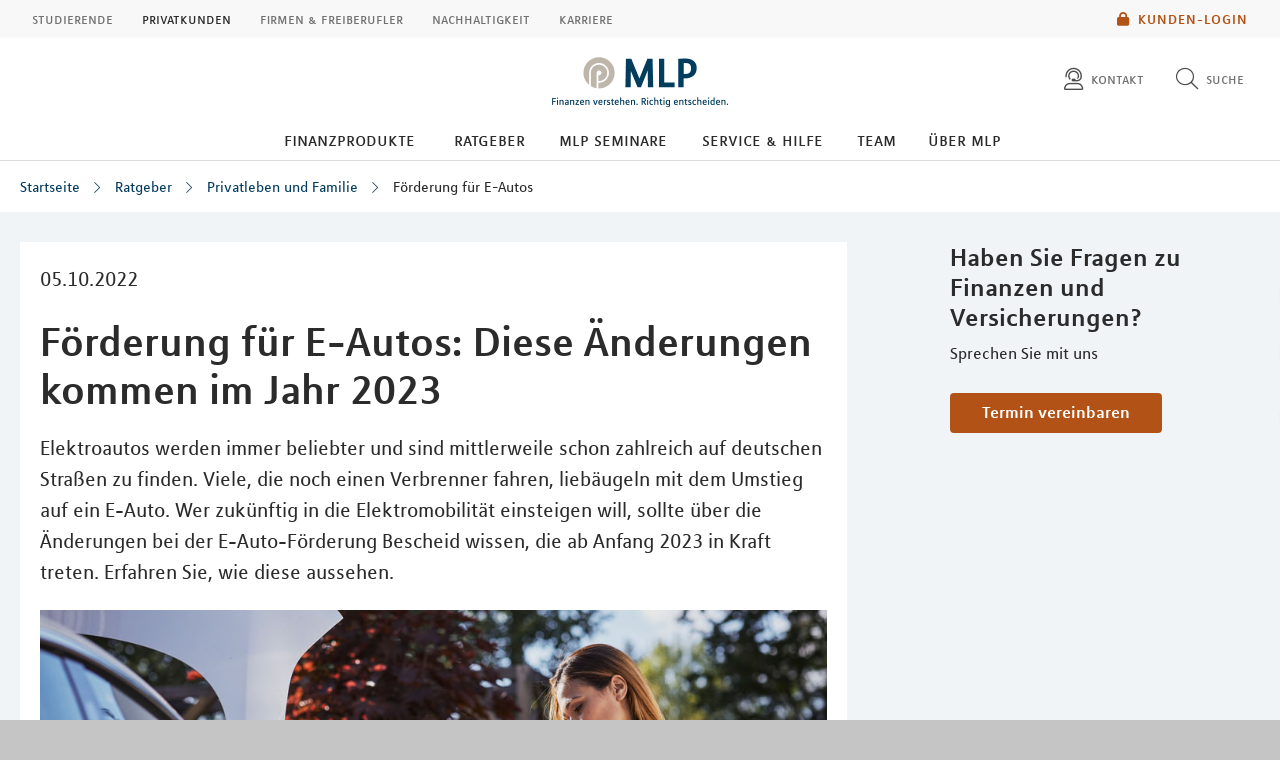

--- FILE ---
content_type: text/html; charset=UTF-8
request_url: https://mlp-arnsberg.de/lebenssituationen/privatleben-und-familie/foerderung-fuer-e-autos/
body_size: 13178
content:
<!DOCTYPE html>
<html class="no-js" lang="de">
<head>
<meta http-equiv="Content-Type" content="text/html; charset=utf-8">
<meta http-equiv="Content-Language" content="de-DE">
<meta name="md_branch" content="true">
<title>Förderung für E-Autos: Diese Änderungen kommen im Jahr 2023</title>
<meta name="description" content="Ab dem 1.1.2023 wird es weitreichende Änderungen bei der E-Auto-Förderung geben. Hier erfahren Sie, ob Sie dann bei der Anschaffung eines neuen Autos noch eine Förderung erhalten und wie hoch diese ausfällt." />
<meta property="og:title" content="Förderung für E-Autos: Diese Änderungen kommen im Jahr 2023" />
<meta property="og:description" content="Ab dem 1.1.2023 wird es weitreichende Änderungen bei der E-Auto-Förderung geben. Hier erfahren Sie, ob Sie dann bei der Anschaffung eines neuen Autos noch eine Förderung erhalten und wie hoch diese ausfällt." />
<meta property="og:site_name" content="Förderung für E-Autos: Diese Änderungen kommen im Jahr 2023" />
<meta property="og:type" content="Ratgeber" />
<meta property="og:locale" content="de_DE" />
<meta name="og:image" content="https://mlp-arnsberg.de/redaktionsta/mlp/lebenssituationen/detailseiten/e-auto-gettyimages-1354016790-johner-images.jpg">
<meta name="twitter:image" content="https://mlp-arnsberg.de/redaktionsta/mlp/lebenssituationen/detailseiten/e-auto-gettyimages-1354016790-johner-images.jpg">
<meta property="og:site_name" content="foerderung_fuer_e_autos_1" />
<meta property="og:updated_time" content="2023-04-18T00:00:00Z" />
<meta property="fb:app_id" content="138687152927048" />
<meta name="twitter:card" content="Ratgeber"/>
<meta name="twitter:description" content="Ab dem 1.1.2023 wird es weitreichende Änderungen bei der E-Auto-Förderung geben. Hier erfahren Sie, ob Sie dann bei der Anschaffung eines neuen Autos noch eine Förderung erhalten und wie hoch diese ausfällt."/>
<meta name="twitter:title" content="Förderung für E-Autos: Diese Änderungen kommen im Jahr 2023"/>
<meta name="twitter:domain" content="mlp.de"/>
<meta name="robots" content="noodp, index, follow">
<meta name="viewport" content="width=device-width, initial-scale=1, maximum-scale=3">
<meta name="facebook-domain-verification" content="03iofd4y5600xf7gjxxialhr976ati"/>
<meta name="location_title" content="Arnsberg">
<script
id="usercentrics-cmp"
src="https://web.cmp.usercentrics.eu/ui/loader.js"
data-settings-id="6S_2fLmHU"
async>
</script>
<meta data-privacy-proxy-server="https://privacy-proxy-server.usercentrics.eu">
<script type="application/javascript" src="https://privacy-proxy.usercentrics.eu/latest/uc-block.bundle.js"></script>
<script>
uc.blockElements({'hvWNhpF0T': '.eqs-group-aktienkurs' });
uc.blockElements({ 'BujegNfUEUP-0k': '#baufinanzierunginterhypag' });
uc.setServiceAlias({ 'hvWNhpF0T': 'wwOG5BK-F' });
uc.setServiceAlias({'ko1w5PpFl': 'BRdZkKXO' });
uc.setServiceAlias({'9V8bg4D63': 'vVP4FRNfhp67p4'});
uc.setServiceAlias({'H1Vl5NidjWX': 'RoLVgXAl9dACzi'});
uc.setServiceAlias({'BJ59EidsWQ': '2Zxtu62Tn-qhBA'});
uc.setServiceAlias({'HkocEodjb7': 'HJxOuA9lePBNa4'});
uc.setServiceAlias({'twMyStLkn': '9YFO2UlnPIIdv5'});
uc.setServiceAlias({'BJz7qNsdj-7': 'yLHqDy-gm9aND3'});
uc.setServiceAlias({'S1pcEj_jZX': 'uMdBr86SDZ5-Zv'})
</script>
<script>
uc.blockElements({'S1pcEj_jZX': '.google-map'});
</script>
<script>
uc.reloadOnOptIn('S1pcEj_jZX');
</script>
<script src="../../../../../layoutsta/js/libs/modernizrcustom.js"></script>
<link rel="stylesheet" type="text/css" href="../../../../../layoutsta/css/style.css" />
<link rel="canonical" href="https://mlp.de/lebenssituationen/privatleben-und-familie/foerderung-fuer-e-autos/" />
<!-- Google Tag Manager -->
<script>(function(w,d,s,l,i){w[l]=w[l]||[];w[l].push({'gtm.start':
new Date().getTime(),event:'gtm.js'});var f=d.getElementsByTagName(s)[0],
j=d.createElement(s),dl=l!='dataLayer'?'&l='+l:'';j.async=true;j.src=
'https://www.googletagmanager.com/gtm.js?id='+i+dl;f.parentNode.insertBefore(j,f);
})(window,document,'script','dataLayer','GTM-M9S8NW');</script>
<!-- End Google Tag Manager -->
<link rel="apple-touch-icon" sizes="57x57" href="../../../../../layoutsta/img/favicons/apple-touch-icon-57x57.png">
<link rel="apple-touch-icon" sizes="60x60" href="../../../../../layoutsta/img/favicons/apple-touch-icon-60x60.png">
<link rel="apple-touch-icon" sizes="72x72" href="../../../../../layoutsta/img/favicons/apple-touch-icon-72x72.png">
<link rel="apple-touch-icon" sizes="76x76" href="../../../../../layoutsta/img/favicons/apple-touch-icon-76x76.png">
<link rel="apple-touch-icon" sizes="114x114" href="../../../../../layoutsta/img/favicons/apple-touch-icon-114x114.png">
<link rel="apple-touch-icon" sizes="120x120" href="../../../../../layoutsta/img/favicons/apple-touch-icon-120x120.png">
<link rel="apple-touch-icon" sizes="144x144" href="../../../../../layoutsta/img/favicons/apple-touch-icon-144x144.png">
<link rel="apple-touch-icon" sizes="152x152" href="../../../../../layoutsta/img/favicons/apple-touch-icon-152x152.png">
<link rel="apple-touch-icon" sizes="180x180" href="../../../../../layoutsta/img/favicons/apple-touch-icon-180x180.png">
<link rel="icon" type="image/png" href="../../../../../layoutsta/img/favicons/favicon-32x32.png" sizes="32x32">
<link rel="icon" type="image/png" href="../../../../../layoutsta/img/favicons/android-chrome-192x192.png" sizes="192x192">
<link rel="icon" type="image/png" href="../../../../../layoutsta/img/favicons/favicon-96x96.png" sizes="96x96">
<link rel="icon" type="image/png" href="../../../../../layoutsta/img/favicons/favicon-16x16.png" sizes="16x16">
<meta name="md_page_id" content="6d6c702d61726e73626572677c6c6562656e73736974756174696f6e656e7c7072697661746c6562656e2d756e642d66616d696c69657c666f6572646572756e672d667565722d652d6175746f737c69">
<!-- -->
<!-- mlp-arnsberg|lebenssituationen|privatleben-und-familie|foerderung-fuer-e-autos|i -->
<meta name="md_tags" content="Nachhaltigkeit;Kfz">
<meta name="md_career" content="">
<meta name="md_certs" content="">
<meta name="md_picture" content="https://mlp-arnsberg.de/../redaktionsta/mlp/lebenssituationen/detailseiten/e-auto-gettyimages-1354016790-johner-images.jpg">
<meta name="md_picture_alt_text" content="Förderung für E-Autos: Diese Änderungen kommen im Jahr 2023">
<meta name="md_headline" content="Förderung für E-Autos: Diese Änderungen kommen im Jahr 2023">
<meta name="md_teaser" content="Ab dem 1.1.2023 wird es weitreichende Änderungen bei der E-Auto-Förderung geben. Hier erfahren Sie, ob Sie dann bei der Anschaffung eines neuen Autos noch eine Förderung erhalten und wie hoch diese ausfällt.">
<meta name="md_parent" content="root">
<meta name="md_targetgroup" content="">
<meta name="md_author" content="">
<meta name="md_date" content="2022-10-05T00:00:00Z">
<meta name="md_date_s" content="05.10.2022">
<meta name="md_domain" content="mlp.de">
<meta name="md_content_type" content="Ratgeber">
<meta name="md_sortfield" content="">
<meta name="md_scoring_wm" content="0">
<meta name="md_location" content="arnsberg">
<meta name="md_path" content="https://mlp-arnsberg.de/lebenssituationen/privatleben-und-familie/foerderung-fuer-e-autos/">
</head>
<body class=" location" >
<!-- Google Tag Manager (noscript) -->
<noscript><iframe src="https://www.googletagmanager.com/ns.html?id=GTM-M9S8NW"
height="0" width="0" style="display:none;visibility:hidden"></iframe></noscript>
<!-- End Google Tag Manager (noscript) -->
<!--solroff: all-->
<div class="visuallyhidden">MLP</div>
<div id="mlp-wrapper" class="template-detail">
<div id="mlp-message"></div>
<div id="mlp-stage" class="fixed-head">
<!--solron: all-->
<header id="mlp-header" itemscope itemtype="http://schema.org/Organization">
<div id="mlp-sites">
<div id="mlp-sites-additional">
<a class="login-link" id="mlp-additional-link" href="https://mlp-arnsberg.de/service/financepilot/" >
<i class="fa-subset solid orange pr-2 md-medium md-va-middle va-top lock"></i>Kunden-Login
</a>
</div>
<ul id="mlp-sites-list" class="no-list horizontal clearfix">
<li><a target="_blank" href="https://mlp-financify.de/arnsberg/" class="external" >Studierende</a></li> <li><a href="https://mlp-arnsberg.de/" class="active internal" >Privatkunden</a></li> <li><a target="_blank" href="https://mlp.de/firmenkunden/" class="external" >Firmen & Freiberufler</a></li> <li><a target="_blank" href="https://mlp.de/nachhaltigkeit/" class="external" >Nachhaltigkeit</a></li> <li><a target="_blank" href="https://mlp-se.de/karriere/" class="external" >Karriere</a></li>
</ul>
<div id="mlp-sites-dropdown-wrapper" class="mlp-dropdown-wrapper">
<label id="mlp-sites-label" for="mlp-sites-dropdown" class="selected">Privatkunden</label>
<i class="fa-subset light large blue pl-1 angle-down"></i>
<select id="mlp-sites-dropdown" name="mlp-sites-dropdown" class="no-list horizontal clearfix">
<option value="https://mlp-financify.de/arnsberg/" >Studierende</option> <option selected="selected" value="https://mlp-arnsberg.de/" >Privatkunden</option> <option value="https://mlp.de/firmenkunden/" >Firmen & Freiberufler</option> <option value="https://mlp.de/nachhaltigkeit/" >Nachhaltigkeit</option> <option value="https://mlp-se.de/karriere/" >Karriere</option>
</select>
</div>
</div>
<div id="mlp-header-upper">
<div id="mlp-logo">
<a href="../../.." itemprop="url" onClick="dataLayer.push({'event':'link_click','category':'Link','action':'click','label':'click_mlp_logo'})" data-tracking_event="click_mlp_logo">
<style>
@media (max-width: 640px) {
#mlp-logo #logo-mobile {
display: block;
}
#mlp-logo #logo-desktop {
display: none;
}
}
@media (min-width: 641px) {
#mlp-logo #logo-desktop {
display: block;
}
#mlp-logo #logo-mobile {
display: none;
}
}
</style>
<img id="logo-desktop" itemprop="logo" src="../../../../../layoutsta/img/logo.png" alt="MLP Logo" width="131" height="36" />
<img id="logo-mobile" itemprop="logo" src="../../../../../layoutsta/img/logomobile.png" alt="MLP Logo" width="131" height="36" />
</a>
</div>
<div id="mlp-trigger-wrapper" class="clearfix">
<div id="mlp-trigger-inner">
<div id="mlp-trigger">
<ul class="no-list horizontal left new-nav-button-wrapper">
<li class="trigger-item">
<a id="mobile-nav-button" class="mobile-nav-menubutton" href="#mobile-nav" tabindex="-1">
<i id="mobile-nav-button-icon" class="fa-subset light large dark-grey pr-2 bars"></i>
<span>Menü</span>
</a>
</li>
</ul>
<ul class="no-list horizontal right">
<li class="trigger-item">
<a id="triggerHelp" class="mlp-trigger mlp-trigger--icon"
href="https://mlp-arnsberg.de/kontakt/"
>
<i class="fa-subset light large dark-grey pr-2 user-headset"></i>
<span class="label">Kontakt </span>
</a>
</li>
<li class="trigger-item">
<a id="triggerSearch" class="mlp-trigger mlp-trigger--icon">
<i class="fa-subset light large dark-grey pr-2 search"></i>
<span class="label">Suche</span>
</a>
<div class="trigger-options open-left">
<ul class="no-list vertical">
<li>
<a href="../../../suche/">
<span class="label">Diese Website durchsuchen</span>
</a>
</li>
<li><a href="https://mlp-arnsberg.de/beratersuche"
><span class="label">MLP Berater finden</span></a></li>
</ul>
</div>
</li>
</ul>
</div>
</div>
</div>
</div>
		<div id="desktop-nav-wrapper">
			<ul class="menu-items top-level-menu">
				<li class="expand-btn">
				<a tabindex="0" data-label="Finanzprodukte"class="menu-item top-level-link" data-suffix="0">
					Finanzprodukte
				</a>
				<div id="mega-submenu-0" class="mega-menu expandable" data-suffix="0">
					<div class="mega-menu-shadow-wrapper">
						<div class="mega-menu-content-container">
							<div class="content">
								<div id="first-mega-level-0" class="col">
									<section class="show">
										<ul class="mega-links has-submenus">
											<li class="mega-list-item">
                                                <a href="../../../finanzprodukte/" class="second-level-regular-link internal home-link" data-suffix="0" onclick="dataLayer.push({'event':'link_click','category':'Link','action':'click','label':'Navigation: Finanzprodukte'})" data-tracking_event="Navigation: Finanzprodukte>
                                                	<span class="line-clamp">Übersicht</span>
                                            	</a>
                                           	</li>
				<li class="mega-list-item">
					<a  class="first-mega-level-link has-mega-submenu internal" tabindex="0" data-suffix="0">
						<span class="line-clamp">Altersvorsorge</span>
					</a>
				<div class="mega-submenu hidden">
					<section>
						<ul class="mega-links has-submenus">
							<li class="mega-list-item">
		                        <a href="../../../finanzprodukte/altersvorsorge/" class="second-level-regular-link internal home-link" data-suffix="0" onclick="dataLayer.push({'event':'link_click','category':'Link','action':'click','label':'Navigation: Altersvorsorge'})" data-tracking_event="Navigation: Altersvorsorge>
		                        	<span class="line-clamp">Übersicht</span>
		                        </a>
	                        </li>
				<li class="mega-list-item">
					<a  class="second-level-regular-link internal" data-suffix="0" href="../../../finanzprodukte/altersvorsorge/riester-rente/" onclick="dataLayer.push({'event':'link_click','category':'Link','action':'click','label':'Navigation: Riester-Rente'})" data-tracking_event="Navigation: Riester-Rente">
						<span class="line-clamp">Riester-Rente</span>
					</a>
				</li>
				<li class="mega-list-item">
					<a  class="second-level-regular-link internal" data-suffix="0" href="../../../finanzprodukte/altersvorsorge/basisrente/" onclick="dataLayer.push({'event':'link_click','category':'Link','action':'click','label':'Navigation: Basisrente'})" data-tracking_event="Navigation: Basisrente">
						<span class="line-clamp">Basisrente</span>
					</a>
				</li>
				<li class="mega-list-item">
					<a  class="second-level-regular-link internal" data-suffix="0" href="../../../finanzprodukte/altersvorsorge/private-rentenversicherung/" onclick="dataLayer.push({'event':'link_click','category':'Link','action':'click','label':'Navigation: Private Rentenversicherung'})" data-tracking_event="Navigation: Private Rentenversicherung">
						<span class="line-clamp">Private Rentenversicherung</span>
					</a>
				</li>
				<li class="mega-list-item">
					<a  class="second-level-regular-link internal" data-suffix="0" href="../../../finanzprodukte/altersvorsorge/betriebliche-altersversorgung/" onclick="dataLayer.push({'event':'link_click','category':'Link','action':'click','label':'Navigation: Betriebliche Altersversorgung'})" data-tracking_event="Navigation: Betriebliche Altersversorgung">
						<span class="line-clamp">Betriebliche Altersversorgung</span>
					</a>
				</li>
				<li class="mega-list-item">
					<a target="_blank" class="second-level-regular-link external" data-suffix="0" href="https://mlp.de/nachhaltigkeit/nachhaltigkeit-in-der-beratung/nachhaltige-vorsorge/" onclick="dataLayer.push({'event':'link_click','category':'Link','action':'click','label':'Navigation: Nachhaltige Vorsorge'})" data-tracking_event="Navigation: Nachhaltige Vorsorge">
						<span class="line-clamp">Nachhaltige Vorsorge</span>
					</a>
				</li>
						</ul>
					</section>
				</div>
				</li>
				<li class="mega-list-item">
					<a  class="first-mega-level-link has-mega-submenu internal" tabindex="0" data-suffix="0">
						<span class="line-clamp">Finanzierung</span>
					</a>
				<div class="mega-submenu hidden">
					<section>
						<ul class="mega-links has-submenus">
							<li class="mega-list-item">
		                        <a href="../../../finanzprodukte/finanzierung/" class="second-level-regular-link internal home-link" data-suffix="0" onclick="dataLayer.push({'event':'link_click','category':'Link','action':'click','label':'Navigation: Finanzierung'})" data-tracking_event="Navigation: Finanzierung>
		                        	<span class="line-clamp">Übersicht</span>
		                        </a>
	                        </li>
				<li class="mega-list-item">
					<a  class="second-mega-level-link has-mega-submenu internal" tabindex="0" data-suffix="0">
						<span class="line-clamp">Immobilienfinanzierung</span>
					</a>
				<div class="mega-submenu hidden">
					<section>
						<ul class="mega-links">
							<li class="mega-list-item">
		                        <a href="../../../finanzprodukte/finanzierung/immobilienfinanzierung/" class="second-level-regular-link internal home-link" data-suffix="0" onclick="dataLayer.push({'event':'link_click','category':'Link','action':'click','label':'Navigation: Immobilienfinanzierung'})" data-tracking_event="Navigation: Immobilienfinanzierung>
		                        	<span class="line-clamp">Übersicht</span>
		                        </a>
	                        </li>
				<li class="mega-list-item">
					<a  class="third-level-regular-link internal" data-suffix="0" href="../../../finanzprodukte/finanzierung/immobilienfinanzierung/bausparen/" onclick="dataLayer.push({'event':'link_click','category':'Link','action':'click','label':'Navigation: Bausparen'})" data-tracking_event="Navigation: Bausparen">
						<span class="line-clamp">Bausparen</span>
					</a>
				</li>
				<li class="mega-list-item">
					<a  class="third-level-regular-link internal" data-suffix="0" href="../../../finanzprodukte/finanzierung/immobilienfinanzierung/anschlussfinanzierung/" onclick="dataLayer.push({'event':'link_click','category':'Link','action':'click','label':'Navigation: Anschlussfinanzierung'})" data-tracking_event="Navigation: Anschlussfinanzierung">
						<span class="line-clamp">Anschlussfinanzierung</span>
					</a>
				</li>
				<li class="mega-list-item">
					<a  class="third-level-regular-link internal" data-suffix="0" href="../../../finanzprodukte/finanzierung/immobilienfinanzierung/modernisierung/" onclick="dataLayer.push({'event':'link_click','category':'Link','action':'click','label':'Navigation: Modernisierung'})" data-tracking_event="Navigation: Modernisierung">
						<span class="line-clamp">Modernisierung</span>
					</a>
				</li>
				<li class="mega-list-item">
					<a  class="third-level-regular-link internal" data-suffix="0" href="../../../finanzprodukte/finanzierung/immobilienfinanzierung/faqs/" onclick="dataLayer.push({'event':'link_click','category':'Link','action':'click','label':'Navigation: FAQs'})" data-tracking_event="Navigation: FAQs">
						<span class="line-clamp">FAQs</span>
					</a>
				</li>
						</ul>
					</section>
				</div>
				</li>
				<li class="mega-list-item">
					<a  class="second-level-regular-link internal" data-suffix="0" href="../../../finanzprodukte/finanzierung/leasing/" onclick="dataLayer.push({'event':'link_click','category':'Link','action':'click','label':'Navigation: Leasing'})" data-tracking_event="Navigation: Leasing">
						<span class="line-clamp">Leasing</span>
					</a>
				</li>
				<li class="mega-list-item">
					<a  class="second-level-regular-link internal" data-suffix="0" href="../../../finanzprodukte/finanzierung/praxisfinanzierung/" onclick="dataLayer.push({'event':'link_click','category':'Link','action':'click','label':'Navigation: Praxisfinanzierung'})" data-tracking_event="Navigation: Praxisfinanzierung">
						<span class="line-clamp">Praxisfinanzierung</span>
					</a>
				</li>
				<li class="mega-list-item">
					<a  class="second-level-regular-link internal" data-suffix="0" href="../../../finanzprodukte/finanzierung/ratenkredite/" onclick="dataLayer.push({'event':'link_click','category':'Link','action':'click','label':'Navigation: Ratenkredite'})" data-tracking_event="Navigation: Ratenkredite">
						<span class="line-clamp">Ratenkredite</span>
					</a>
				</li>
				<li class="mega-list-item">
					<a target="_blank" class="second-level-regular-link external" data-suffix="0" href="https://mlp.de/nachhaltigkeit/nachhaltigkeit-in-der-beratung/nachhaltige-finanzierung/" onclick="dataLayer.push({'event':'link_click','category':'Link','action':'click','label':'Navigation: Nachhaltige Finanzierung'})" data-tracking_event="Navigation: Nachhaltige Finanzierung">
						<span class="line-clamp">Nachhaltige Finanzierung</span>
					</a>
				</li>
						</ul>
					</section>
				</div>
				</li>
				<li class="mega-list-item">
					<a  class="first-mega-level-link has-mega-submenu internal" tabindex="0" data-suffix="0">
						<span class="line-clamp">Versicherung</span>
					</a>
				<div class="mega-submenu hidden">
					<section>
						<ul class="mega-links has-submenus">
							<li class="mega-list-item">
		                        <a href="../../../finanzprodukte/versicherung/" class="second-level-regular-link internal home-link" data-suffix="0" onclick="dataLayer.push({'event':'link_click','category':'Link','action':'click','label':'Navigation: Versicherung'})" data-tracking_event="Navigation: Versicherung>
		                        	<span class="line-clamp">Übersicht</span>
		                        </a>
	                        </li>
				<li class="mega-list-item">
					<a  class="second-level-regular-link internal" data-suffix="0" href="../../../finanzprodukte/versicherung/kfz-versicherung/" onclick="dataLayer.push({'event':'link_click','category':'Link','action':'click','label':'Navigation: Kfz-Versicherung'})" data-tracking_event="Navigation: Kfz-Versicherung">
						<span class="line-clamp">Kfz-Versicherung</span>
					</a>
				</li>
				<li class="mega-list-item">
					<a  class="second-level-regular-link internal" data-suffix="0" href="../../../finanzprodukte/versicherung/rechtsschutzversicherung/" onclick="dataLayer.push({'event':'link_click','category':'Link','action':'click','label':'Navigation: Rechtsschutzversicherung'})" data-tracking_event="Navigation: Rechtsschutzversicherung">
						<span class="line-clamp">Rechtsschutzversicherung</span>
					</a>
				</li>
				<li class="mega-list-item">
					<a  class="second-mega-level-link has-mega-submenu internal" tabindex="0" data-suffix="0">
						<span class="line-clamp">Einkommensschutz</span>
					</a>
				<div class="mega-submenu hidden">
					<section>
						<ul class="mega-links">
							<li class="mega-list-item">
		                        <a href="../../../finanzprodukte/versicherung/einkommensschutz/" class="second-level-regular-link internal home-link" data-suffix="0" onclick="dataLayer.push({'event':'link_click','category':'Link','action':'click','label':'Navigation: Einkommensschutz'})" data-tracking_event="Navigation: Einkommensschutz>
		                        	<span class="line-clamp">Übersicht</span>
		                        </a>
	                        </li>
				<li class="mega-list-item">
					<a  class="third-level-regular-link internal" data-suffix="0" href="../../../finanzprodukte/versicherung/einkommensschutz/berufsunfaehigkeitsversicherung/" onclick="dataLayer.push({'event':'link_click','category':'Link','action':'click','label':'Navigation: Berufsunfähigkeitsversicherung'})" data-tracking_event="Navigation: Berufsunfähigkeitsversicherung">
						<span class="line-clamp">Berufsunfähigkeitsversicherung</span>
					</a>
				</li>
				<li class="mega-list-item">
					<a  class="third-level-regular-link internal" data-suffix="0" href="../../../finanzprodukte/versicherung/einkommensschutz/pflegeversicherung/" onclick="dataLayer.push({'event':'link_click','category':'Link','action':'click','label':'Navigation: Pflegeversicherung'})" data-tracking_event="Navigation: Pflegeversicherung">
						<span class="line-clamp">Pflegeversicherung</span>
					</a>
				</li>
				<li class="mega-list-item">
					<a  class="third-level-regular-link internal" data-suffix="0" href="../../../finanzprodukte/versicherung/einkommensschutz/unfallversicherung/" onclick="dataLayer.push({'event':'link_click','category':'Link','action':'click','label':'Navigation: Unfallversicherung'})" data-tracking_event="Navigation: Unfallversicherung">
						<span class="line-clamp">Unfallversicherung</span>
					</a>
				</li>
						</ul>
					</section>
				</div>
				</li>
				<li class="mega-list-item">
					<a  class="second-mega-level-link has-mega-submenu internal" tabindex="0" data-suffix="0">
						<span class="line-clamp">Krankenversicherung</span>
					</a>
				<div class="mega-submenu hidden">
					<section>
						<ul class="mega-links">
							<li class="mega-list-item">
		                        <a href="../../../finanzprodukte/versicherung/krankenversicherung/" class="second-level-regular-link internal home-link" data-suffix="0" onclick="dataLayer.push({'event':'link_click','category':'Link','action':'click','label':'Navigation: Krankenversicherung'})" data-tracking_event="Navigation: Krankenversicherung>
		                        	<span class="line-clamp">Übersicht</span>
		                        </a>
	                        </li>
				<li class="mega-list-item">
					<a  class="third-level-regular-link internal" data-suffix="0" href="../../../finanzprodukte/versicherung/krankenversicherung/auslandskrankenversicherung/" onclick="dataLayer.push({'event':'link_click','category':'Link','action':'click','label':'Navigation: Auslandskrankenversicherung'})" data-tracking_event="Navigation: Auslandskrankenversicherung">
						<span class="line-clamp">Auslandskrankenversicherung</span>
					</a>
				</li>
				<li class="mega-list-item">
					<a  class="third-level-regular-link internal" data-suffix="0" href="../../../finanzprodukte/versicherung/krankenversicherung/krankenzusatzversicherung/" onclick="dataLayer.push({'event':'link_click','category':'Link','action':'click','label':'Navigation: Krankenzusatzversicherung'})" data-tracking_event="Navigation: Krankenzusatzversicherung">
						<span class="line-clamp">Krankenzusatzversicherung</span>
					</a>
				</li>
				<li class="mega-list-item">
					<a  class="third-level-regular-link internal" data-suffix="0" href="../../../finanzprodukte/versicherung/krankenversicherung/gesetzliche-krankenversicherung/" onclick="dataLayer.push({'event':'link_click','category':'Link','action':'click','label':'Navigation: Gesetzliche Krankenversicherung'})" data-tracking_event="Navigation: Gesetzliche Krankenversicherung">
						<span class="line-clamp">Gesetzliche Krankenversicherung</span>
					</a>
				</li>
				<li class="mega-list-item">
					<a  class="third-level-regular-link internal" data-suffix="0" href="../../../finanzprodukte/versicherung/krankenversicherung/optionstarif/" onclick="dataLayer.push({'event':'link_click','category':'Link','action':'click','label':'Navigation: Optionstarif'})" data-tracking_event="Navigation: Optionstarif">
						<span class="line-clamp">Optionstarif</span>
					</a>
				</li>
				<li class="mega-list-item">
					<a  class="third-level-regular-link internal" data-suffix="0" href="../../../finanzprodukte/versicherung/krankenversicherung/private-krankenversicherung/" onclick="dataLayer.push({'event':'link_click','category':'Link','action':'click','label':'Navigation: Private Krankenversicherung'})" data-tracking_event="Navigation: Private Krankenversicherung">
						<span class="line-clamp">Private Krankenversicherung</span>
					</a>
				</li>
				<li class="mega-list-item">
					<a target="_blank" class="third-level-regular-link external" data-suffix="0" href="https://mlp.de/nachhaltigkeit/nachhaltigkeit-in-der-beratung/nachhaltige-krankenversicherung/" onclick="dataLayer.push({'event':'link_click','category':'Link','action':'click','label':'Navigation: Nachhaltige Krankenversicherung'})" data-tracking_event="Navigation: Nachhaltige Krankenversicherung">
						<span class="line-clamp">Nachhaltige Krankenversicherung</span>
					</a>
				</li>
						</ul>
					</section>
				</div>
				</li>
				<li class="mega-list-item">
					<a  class="second-mega-level-link has-mega-submenu internal" tabindex="0" data-suffix="0">
						<span class="line-clamp">Haftpflichtversicherung</span>
					</a>
				<div class="mega-submenu hidden">
					<section>
						<ul class="mega-links">
							<li class="mega-list-item">
		                        <a href="../../../finanzprodukte/versicherung/haftpflichtversicherung/" class="second-level-regular-link internal home-link" data-suffix="0" onclick="dataLayer.push({'event':'link_click','category':'Link','action':'click','label':'Navigation: Haftpflichtversicherung'})" data-tracking_event="Navigation: Haftpflichtversicherung>
		                        	<span class="line-clamp">Übersicht</span>
		                        </a>
	                        </li>
				<li class="mega-list-item">
					<a  class="third-level-regular-link internal" data-suffix="0" href="../../../finanzprodukte/versicherung/haftpflichtversicherung/private-haftpflichtversicherung/" onclick="dataLayer.push({'event':'link_click','category':'Link','action':'click','label':'Navigation: Private Haftpflichtversicherung'})" data-tracking_event="Navigation: Private Haftpflichtversicherung">
						<span class="line-clamp">Private Haftpflichtversicherung</span>
					</a>
				</li>
				<li class="mega-list-item">
					<a  class="third-level-regular-link internal" data-suffix="0" href="../../../finanzprodukte/versicherung/haftpflichtversicherung/arzthaftpflichtversicherung/" onclick="dataLayer.push({'event':'link_click','category':'Link','action':'click','label':'Navigation: Arzthaftpflichtversicherung'})" data-tracking_event="Navigation: Arzthaftpflichtversicherung">
						<span class="line-clamp">Arzthaftpflichtversicherung</span>
					</a>
				</li>
						</ul>
					</section>
				</div>
				</li>
				<li class="mega-list-item">
					<a  class="second-mega-level-link has-mega-submenu internal" tabindex="0" data-suffix="0">
						<span class="line-clamp">Eigentum &amp; Wohnung</span>
					</a>
				<div class="mega-submenu hidden">
					<section>
						<ul class="mega-links">
							<li class="mega-list-item">
		                        <a href="../../../finanzprodukte/versicherung/eigentum-wohnung/" class="second-level-regular-link internal home-link" data-suffix="0" onclick="dataLayer.push({'event':'link_click','category':'Link','action':'click','label':'Navigation: Eigentum & Wohnung'})" data-tracking_event="Navigation: Eigentum & Wohnung>
		                        	<span class="line-clamp">Übersicht</span>
		                        </a>
	                        </li>
				<li class="mega-list-item">
					<a  class="third-level-regular-link internal" data-suffix="0" href="../../../finanzprodukte/versicherung/eigentum-wohnung/versicherungen-rund-ums-bauen/" onclick="dataLayer.push({'event':'link_click','category':'Link','action':'click','label':'Navigation: Versicherungen rund ums Bauen'})" data-tracking_event="Navigation: Versicherungen rund ums Bauen">
						<span class="line-clamp">Versicherungen rund ums Bauen</span>
					</a>
				</li>
				<li class="mega-list-item">
					<a  class="third-level-regular-link internal" data-suffix="0" href="../../../finanzprodukte/versicherung/eigentum-wohnung/wohngebaeudeversicherung/" onclick="dataLayer.push({'event':'link_click','category':'Link','action':'click','label':'Navigation: Wohngebäudeversicherung'})" data-tracking_event="Navigation: Wohngebäudeversicherung">
						<span class="line-clamp">Wohngebäudeversicherung</span>
					</a>
				</li>
				<li class="mega-list-item">
					<a  class="third-level-regular-link internal" data-suffix="0" href="../../../finanzprodukte/versicherung/eigentum-wohnung/hausratversicherung/" onclick="dataLayer.push({'event':'link_click','category':'Link','action':'click','label':'Navigation: Hausratversicherung'})" data-tracking_event="Navigation: Hausratversicherung">
						<span class="line-clamp">Hausratversicherung</span>
					</a>
				</li>
						</ul>
					</section>
				</div>
				</li>
				<li class="mega-list-item">
					<a target="_blank" class="second-level-regular-link external" data-suffix="0" href="https://mlp.de/nachhaltigkeit/nachhaltigkeit-in-der-beratung/nachhaltige-sachversicherung/" onclick="dataLayer.push({'event':'link_click','category':'Link','action':'click','label':'Navigation: Nachhaltige Sachversicherung'})" data-tracking_event="Navigation: Nachhaltige Sachversicherung">
						<span class="line-clamp">Nachhaltige Sachversicherung</span>
					</a>
				</li>
						</ul>
					</section>
				</div>
				</li>
				<li class="mega-list-item">
					<a  class="first-mega-level-link has-mega-submenu internal" tabindex="0" data-suffix="0">
						<span class="line-clamp">Konto und Karte</span>
					</a>
				<div class="mega-submenu hidden">
					<section>
						<ul class="mega-links has-submenus">
							<li class="mega-list-item">
		                        <a href="../../../finanzprodukte/konto-und-karte/" class="second-level-regular-link internal home-link" data-suffix="0" onclick="dataLayer.push({'event':'link_click','category':'Link','action':'click','label':'Navigation: Konto und Karte'})" data-tracking_event="Navigation: Konto und Karte>
		                        	<span class="line-clamp">Übersicht</span>
		                        </a>
	                        </li>
				<li class="mega-list-item">
					<a  class="second-level-regular-link internal" data-suffix="0" href="../../../finanzprodukte/konto-und-karte/mlp-tagesgeldkonto/" onclick="dataLayer.push({'event':'link_click','category':'Link','action':'click','label':'Navigation: MLP Tagesgeldkonto'})" data-tracking_event="Navigation: MLP Tagesgeldkonto">
						<span class="line-clamp">MLP Tagesgeldkonto</span>
					</a>
				</li>
				<li class="mega-list-item">
					<a  class="second-level-regular-link internal" data-suffix="0" href="../../../finanzprodukte/konto-und-karte/mlp-komfortkonto/" onclick="dataLayer.push({'event':'link_click','category':'Link','action':'click','label':'Navigation: MLP KomfortKonto'})" data-tracking_event="Navigation: MLP KomfortKonto">
						<span class="line-clamp">MLP KomfortKonto</span>
					</a>
				</li>
				<li class="mega-list-item">
					<a  class="second-level-regular-link internal" data-suffix="0" href="../../../finanzprodukte/konto-und-karte/mlp-premiumkonto/" onclick="dataLayer.push({'event':'link_click','category':'Link','action':'click','label':'Navigation: MLP PremiumKonto'})" data-tracking_event="Navigation: MLP PremiumKonto">
						<span class="line-clamp">MLP PremiumKonto</span>
					</a>
				</li>
				<li class="mega-list-item">
					<a  class="second-level-regular-link internal" data-suffix="0" href="../../../finanzprodukte/konto-und-karte/mlp-mastercard/" onclick="dataLayer.push({'event':'link_click','category':'Link','action':'click','label':'Navigation: MLP Mastercard'})" data-tracking_event="Navigation: MLP Mastercard">
						<span class="line-clamp">MLP Mastercard</span>
					</a>
				</li>
				<li class="mega-list-item">
					<a  class="second-level-regular-link internal" data-suffix="0" href="../../../finanzprodukte/konto-und-karte/mlp-mastercard-platinum/" onclick="dataLayer.push({'event':'link_click','category':'Link','action':'click','label':'Navigation: MLP Mastercard Platinum'})" data-tracking_event="Navigation: MLP Mastercard Platinum">
						<span class="line-clamp">MLP Mastercard Platinum</span>
					</a>
				</li>
				<li class="mega-list-item">
					<a  class="second-level-regular-link internal" data-suffix="0" href="../../../finanzprodukte/konto-und-karte/mlp-festgeldkonto/" onclick="dataLayer.push({'event':'link_click','category':'Link','action':'click','label':'Navigation: MLP Festgeldkonto'})" data-tracking_event="Navigation: MLP Festgeldkonto">
						<span class="line-clamp">MLP Festgeldkonto</span>
					</a>
				</li>
						</ul>
					</section>
				</div>
				</li>
				<li class="mega-list-item">
					<a  class="first-mega-level-link has-mega-submenu internal" tabindex="0" data-suffix="0">
						<span class="line-clamp">Vermögensmanagement</span>
					</a>
				<div class="mega-submenu hidden">
					<section>
						<ul class="mega-links has-submenus">
							<li class="mega-list-item">
		                        <a href="../../../finanzprodukte/vermoegensmanagement/" class="second-level-regular-link internal home-link" data-suffix="0" onclick="dataLayer.push({'event':'link_click','category':'Link','action':'click','label':'Navigation: Vermögensmanagement'})" data-tracking_event="Navigation: Vermögensmanagement>
		                        	<span class="line-clamp">Übersicht</span>
		                        </a>
	                        </li>
				<li class="mega-list-item">
					<a  class="second-level-regular-link internal" data-suffix="0" href="../../../finanzprodukte/vermoegensmanagement/mlp-vermoegensmanagement/" onclick="dataLayer.push({'event':'link_click','category':'Link','action':'click','label':'Navigation: MLP Vermögensmanagement'})" data-tracking_event="Navigation: MLP Vermögensmanagement">
						<span class="line-clamp">MLP Vermögensmanagement</span>
					</a>
				</li>
				<li class="mega-list-item">
					<a  class="second-level-regular-link internal" data-suffix="0" href="../../../finanzprodukte/vermoegensmanagement/mlp-online-wertpapierdepot/" onclick="dataLayer.push({'event':'link_click','category':'Link','action':'click','label':'Navigation: MLP Online-Wertpapierdepot'})" data-tracking_event="Navigation: MLP Online-Wertpapierdepot">
						<span class="line-clamp">MLP Online-Wertpapierdepot</span>
					</a>
				</li>
				<li class="mega-list-item">
					<a  class="second-level-regular-link internal" data-suffix="0" href="../../../finanzprodukte/vermoegensmanagement/grosse-vermoegen/" onclick="dataLayer.push({'event':'link_click','category':'Link','action':'click','label':'Navigation: Große Vermögen'})" data-tracking_event="Navigation: Große Vermögen">
						<span class="line-clamp">Große Vermögen</span>
					</a>
				</li>
				<li class="mega-list-item">
					<a  class="second-level-regular-link internal" data-suffix="0" href="../../../finanzprodukte/vermoegensmanagement/kindervorsorgemanagement/" onclick="dataLayer.push({'event':'link_click','category':'Link','action':'click','label':'Navigation: Kindervorsorgemanagement'})" data-tracking_event="Navigation: Kindervorsorgemanagement">
						<span class="line-clamp">Kindervorsorgemanagement</span>
					</a>
				</li>
				<li class="mega-list-item">
					<a target="_blank" class="second-level-regular-link external" data-suffix="0" href="https://mlp.de/nachhaltigkeit/nachhaltigkeit-in-der-beratung/nachhaltiges-vermoegensmanagement/" onclick="dataLayer.push({'event':'link_click','category':'Link','action':'click','label':'Navigation: Nachhaltiges Vermögensmanagement'})" data-tracking_event="Navigation: Nachhaltiges Vermögensmanagement">
						<span class="line-clamp">Nachhaltiges Vermögensmanagement</span>
					</a>
				</li>
				<li class="mega-list-item">
					<a  class="second-level-regular-link internal" data-suffix="0" href="../../../finanzprodukte/vermoegensmanagement/vermoegensaufbau/" onclick="dataLayer.push({'event':'link_click','category':'Link','action':'click','label':'Navigation: Vermögensaufbau'})" data-tracking_event="Navigation: Vermögensaufbau">
						<span class="line-clamp">Vermögensaufbau</span>
					</a>
				</li>
						</ul>
					</section>
				</div>
				</li>
				<li class="mega-list-item">
					<a  class="first-mega-level-link has-mega-submenu internal" tabindex="0" data-suffix="0">
						<span class="line-clamp">Immobilien als Kapitalanlage</span>
					</a>
				<div class="mega-submenu hidden">
					<section>
						<ul class="mega-links has-submenus">
							<li class="mega-list-item">
		                        <a href="../../../finanzprodukte/immobilien-zur-kapitalanlage/" class="second-level-regular-link internal home-link" data-suffix="0" onclick="dataLayer.push({'event':'link_click','category':'Link','action':'click','label':'Navigation: Immobilien als Kapitalanlage'})" data-tracking_event="Navigation: Immobilien als Kapitalanlage>
		                        	<span class="line-clamp">Übersicht</span>
		                        </a>
	                        </li>
				<li class="mega-list-item">
					<a  class="second-level-regular-link internal" data-suffix="0" href="../../../finanzprodukte/immobilien-zur-kapitalanlage/neubauimmobilien/" onclick="dataLayer.push({'event':'link_click','category':'Link','action':'click','label':'Navigation: Neubauimmobilien'})" data-tracking_event="Navigation: Neubauimmobilien">
						<span class="line-clamp">Neubauimmobilien</span>
					</a>
				</li>
				<li class="mega-list-item">
					<a  class="second-level-regular-link internal" data-suffix="0" href="../../../finanzprodukte/immobilien-zur-kapitalanlage/bestandsimmobilien/" onclick="dataLayer.push({'event':'link_click','category':'Link','action':'click','label':'Navigation: Bestandsimmobilien'})" data-tracking_event="Navigation: Bestandsimmobilien">
						<span class="line-clamp">Bestandsimmobilien</span>
					</a>
				</li>
				<li class="mega-list-item">
					<a  class="second-level-regular-link internal" data-suffix="0" href="../../../finanzprodukte/immobilien-zur-kapitalanlage/mikroapartments/" onclick="dataLayer.push({'event':'link_click','category':'Link','action':'click','label':'Navigation: Mikroapartments'})" data-tracking_event="Navigation: Mikroapartments">
						<span class="line-clamp">Mikroapartments</span>
					</a>
				</li>
				<li class="mega-list-item">
					<a  class="second-level-regular-link internal" data-suffix="0" href="../../../finanzprodukte/immobilien-zur-kapitalanlage/pflegeapartments/" onclick="dataLayer.push({'event':'link_click','category':'Link','action':'click','label':'Navigation: Pflegeapartments'})" data-tracking_event="Navigation: Pflegeapartments">
						<span class="line-clamp">Pflegeapartments</span>
					</a>
				</li>
				<li class="mega-list-item">
					<a  class="second-level-regular-link internal" data-suffix="0" href="../../../finanzprodukte/immobilien-zur-kapitalanlage/denkmalimmobilie/" onclick="dataLayer.push({'event':'link_click','category':'Link','action':'click','label':'Navigation: Denkmalimmobilie'})" data-tracking_event="Navigation: Denkmalimmobilie">
						<span class="line-clamp">Denkmalimmobilie</span>
					</a>
				</li>
				<li class="mega-list-item">
					<a  class="second-level-regular-link internal" data-suffix="0" href="../../../finanzprodukte/immobilien-zur-kapitalanlage/globalimmobilien/" onclick="dataLayer.push({'event':'link_click','category':'Link','action':'click','label':'Navigation: Globalimmobilien'})" data-tracking_event="Navigation: Globalimmobilien">
						<span class="line-clamp">Globalimmobilien</span>
					</a>
				</li>
				<li class="mega-list-item">
					<a target="_blank" class="second-level-regular-link external" data-suffix="0" href="https://mlp.de/nachhaltigkeit/nachhaltigkeit-in-der-beratung/nachhaltige-immobilien/" onclick="dataLayer.push({'event':'link_click','category':'Link','action':'click','label':'Navigation: Nachhaltige Immobilien'})" data-tracking_event="Navigation: Nachhaltige Immobilien">
						<span class="line-clamp">Nachhaltige Immobilien</span>
					</a>
				</li>
						</ul>
					</section>
				</div>
				</li>
										</ul>
									</section>
								</div>
<div>
	<div id="first-level-content-0" class="first-level-content h-100">
	</div>
	<div id="next-mega-levels-0" class="content next-mega-levels h-100 hidden">
		<div id="second-mega-level-0" class="col mid-column"></div>
		<div id="third-mega-level-0" class="col right-column"></div>
	</div>
</div>
							</div>
						</div>
					</div>
				</div>
				</li>
				<li class="expand-btn">
				<a tabindex="0" data-label="Ratgeber" class="menu-item top-level-link current-page" data-suffix="1" >
					Ratgeber
				</a>
				<div id="mega-submenu-1" class="mega-menu expandable" data-suffix="1">
					<div class="mega-menu-shadow-wrapper">
						<div class="mega-menu-content-container">
							<div class="content">
								<div id="first-mega-level-1" class="col">
									<section class="show">
										<ul class="mega-links has-submenus">
											<li class="mega-list-item">
                                                <a href="../.." class="second-level-regular-link internal home-link" data-suffix="1" onclick="dataLayer.push({'event':'link_click','category':'Link','action':'click','label':'Navigation: Ratgeber'})" data-tracking_event="Navigation: Ratgeber>
                                                	<span class="line-clamp">Übersicht</span>
                                            	</a>
                                           	</li>
				<li class="mega-list-item">
					<a  class="first-level-regular-link internal" data-suffix="1" href="../../wohnen/" onclick="dataLayer.push({'event':'link_click','category':'Link','action':'click','label':'Navigation: Wohnen'})" data-tracking_event="Navigation: Wohnen">
						<span class="line-clamp">Wohnen</span>
					</a>
				</li>
				<li class="mega-list-item">
					<a  class="first-level-regular-link internal" data-suffix="1" href="../../beruf/" onclick="dataLayer.push({'event':'link_click','category':'Link','action':'click','label':'Navigation: Beruf'})" data-tracking_event="Navigation: Beruf">
						<span class="line-clamp">Beruf</span>
					</a>
				</li>
				<li class="mega-list-item">
					<a class="first-level-regular-link current-page" data-suffix="1" href="../" onclick="dataLayer.push({'event':'link_click','category':'Link','action':'click','label':'Navigation: Privatleben und Familie'})" data-tracking_event="Navigation: Privatleben und Familie">
						<span class="line-clamp">Privatleben und Familie</span>
					</a>
				</li>
				<li class="mega-list-item">
					<a  class="first-level-regular-link internal" data-suffix="1" href="../../freizeit/" onclick="dataLayer.push({'event':'link_click','category':'Link','action':'click','label':'Navigation: Freizeit'})" data-tracking_event="Navigation: Freizeit">
						<span class="line-clamp">Freizeit</span>
					</a>
				</li>
										</ul>
									</section>
								</div>
<div>
	<div id="first-level-content-1" class="first-level-content h-100">
	</div>
	<div id="next-mega-levels-1" class="content next-mega-levels h-100 hidden">
		<div id="second-mega-level-1" class="col mid-column"></div>
		<div id="third-mega-level-1" class="col right-column"></div>
	</div>
</div>
							</div>
						</div>
					</div>
				</div>
				</li>
				<li class="expand-btn">
				<a href="../../../mlp-seminare/" class="menu-item top-level-link" data-suffix="2" onclick="dataLayer.push({'event':'link_click','category':'Link','action':'click','label':'Navigation: MLP Seminare'})" data-tracking_event="Navigation: MLP Seminare">
					MLP Seminare
				</a>
				</li>
				<li class="expand-btn">
				<a tabindex="0" data-label="Service &amp; Hilfe"class="menu-item top-level-link" data-suffix="3">
					Service &amp; Hilfe
				</a>
				<div id="mega-submenu-3" class="mega-menu expandable" data-suffix="3">
					<div class="mega-menu-shadow-wrapper">
						<div class="mega-menu-content-container">
							<div class="content">
								<div id="first-mega-level-3" class="col">
									<section class="show">
										<ul class="mega-links has-submenus">
											<li class="mega-list-item">
                                                <a href="../../../service/" class="second-level-regular-link internal home-link" data-suffix="3" onclick="dataLayer.push({'event':'link_click','category':'Link','action':'click','label':'Navigation: Service & Hilfe'})" data-tracking_event="Navigation: Service & Hilfe>
                                                	<span class="line-clamp">Übersicht</span>
                                            	</a>
                                           	</li>
				<li class="mega-list-item">
					<a  class="first-level-regular-link internal" data-suffix="3" href="../../../service/formularcenter/" onclick="dataLayer.push({'event':'link_click','category':'Link','action':'click','label':'Navigation: Formularcenter'})" data-tracking_event="Navigation: Formularcenter">
						<span class="line-clamp">Formularcenter</span>
					</a>
				</li>
				<li class="mega-list-item">
					<a  class="first-mega-level-link has-mega-submenu internal" tabindex="0" data-suffix="3">
						<span class="line-clamp">Häufige Fragen</span>
					</a>
				<div class="mega-submenu hidden">
					<section>
						<ul class="mega-links has-submenus">
							<li class="mega-list-item">
		                        <a href="../../../service/haeufige-fragen/" class="second-level-regular-link internal home-link" data-suffix="3" onclick="dataLayer.push({'event':'link_click','category':'Link','action':'click','label':'Navigation: Häufige Fragen'})" data-tracking_event="Navigation: Häufige Fragen>
		                        	<span class="line-clamp">Übersicht</span>
		                        </a>
	                        </li>
				<li class="mega-list-item">
					<a  class="second-level-regular-link internal" data-suffix="3" href="../../../service/haeufige-fragen/mlp-girokonten/" onclick="dataLayer.push({'event':'link_click','category':'Link','action':'click','label':'Navigation: MLP Girokonten'})" data-tracking_event="Navigation: MLP Girokonten">
						<span class="line-clamp">MLP Girokonten</span>
					</a>
				</li>
				<li class="mega-list-item">
					<a  class="second-level-regular-link internal" data-suffix="3" href="../../../service/haeufige-fragen/mlp-tagesgeldkonto/" onclick="dataLayer.push({'event':'link_click','category':'Link','action':'click','label':'Navigation: MLP Tagesgeldkonto'})" data-tracking_event="Navigation: MLP Tagesgeldkonto">
						<span class="line-clamp">MLP Tagesgeldkonto</span>
					</a>
				</li>
				<li class="mega-list-item">
					<a  class="second-level-regular-link internal" data-suffix="3" href="../../../service/haeufige-fragen/mlp-kreditkarten/" onclick="dataLayer.push({'event':'link_click','category':'Link','action':'click','label':'Navigation: MLP Kreditkarten'})" data-tracking_event="Navigation: MLP Kreditkarten">
						<span class="line-clamp">MLP Kreditkarten</span>
					</a>
				</li>
				<li class="mega-list-item">
					<a  class="second-level-regular-link internal" data-suffix="3" href="../../../service/haeufige-fragen/geldanlagekonzepte/" onclick="dataLayer.push({'event':'link_click','category':'Link','action':'click','label':'Navigation: Geldanlagekonzepte'})" data-tracking_event="Navigation: Geldanlagekonzepte">
						<span class="line-clamp">Geldanlagekonzepte</span>
					</a>
				</li>
				<li class="mega-list-item">
					<a  class="second-level-regular-link internal" data-suffix="3" href="../../../service/haeufige-fragen/mlp-online-wertpapierdepot/" onclick="dataLayer.push({'event':'link_click','category':'Link','action':'click','label':'Navigation: MLP Online-Wertpapierdepot'})" data-tracking_event="Navigation: MLP Online-Wertpapierdepot">
						<span class="line-clamp">MLP Online-Wertpapierdepot</span>
					</a>
				</li>
				<li class="mega-list-item">
					<a  class="second-mega-level-link has-mega-submenu internal" tabindex="0" data-suffix="3">
						<span class="line-clamp">Financial Home &amp; Banking</span>
					</a>
				<div class="mega-submenu hidden">
					<section>
						<ul class="mega-links">
							<li class="mega-list-item">
		                        <a href="../../../service/haeufige-fragen/kundenportal-banking/" class="second-level-regular-link internal home-link" data-suffix="3" onclick="dataLayer.push({'event':'link_click','category':'Link','action':'click','label':'Navigation: Financial Home & Banking'})" data-tracking_event="Navigation: Financial Home & Banking>
		                        	<span class="line-clamp">Übersicht</span>
		                        </a>
	                        </li>
				<li class="mega-list-item">
					<a  class="third-level-regular-link internal" data-suffix="3" href="../../../service/haeufige-fragen/kundenportal-banking/homebanking/" onclick="dataLayer.push({'event':'link_click','category':'Link','action':'click','label':'Navigation: Homebanking'})" data-tracking_event="Navigation: Homebanking">
						<span class="line-clamp">Homebanking</span>
					</a>
				</li>
				<li class="mega-list-item">
					<a  class="third-level-regular-link internal" data-suffix="3" href="../../../service/haeufige-fragen/kundenportal-banking/mlp-financepilot-allgemein/" onclick="dataLayer.push({'event':'link_click','category':'Link','action':'click','label':'Navigation: Onlinebanking allgemein'})" data-tracking_event="Navigation: Onlinebanking allgemein">
						<span class="line-clamp">Onlinebanking allgemein</span>
					</a>
				</li>
				<li class="mega-list-item">
					<a  class="third-level-regular-link internal" data-suffix="3" href="../../../service/haeufige-fragen/kundenportal-banking/mlp-financepilot-mobile/" onclick="dataLayer.push({'event':'link_click','category':'Link','action':'click','label':'Navigation: Mobiles Banking'})" data-tracking_event="Navigation: Mobiles Banking">
						<span class="line-clamp">Mobiles Banking</span>
					</a>
				</li>
				<li class="mega-list-item">
					<a  class="third-level-regular-link internal" data-suffix="3" href="../../../service/haeufige-fragen/kundenportal-banking/mlp-kundenportal/" onclick="dataLayer.push({'event':'link_click','category':'Link','action':'click','label':'Navigation: MLP Financial Home'})" data-tracking_event="Navigation: MLP Financial Home">
						<span class="line-clamp">MLP Financial Home</span>
					</a>
				</li>
				<li class="mega-list-item">
					<a  class="third-level-regular-link internal" data-suffix="3" href="../../../service/haeufige-fragen/kundenportal-banking/sepa-im-mlp-financepilot/" onclick="dataLayer.push({'event':'link_click','category':'Link','action':'click','label':'Navigation: SEPA im Onlinebanking'})" data-tracking_event="Navigation: SEPA im Onlinebanking">
						<span class="line-clamp">SEPA im Onlinebanking</span>
					</a>
				</li>
				<li class="mega-list-item">
					<a  class="third-level-regular-link internal" data-suffix="3" href="../../../service/haeufige-fragen/kundenportal-banking/tan-verfahren/" onclick="dataLayer.push({'event':'link_click','category':'Link','action':'click','label':'Navigation: TAN-Verfahren'})" data-tracking_event="Navigation: TAN-Verfahren">
						<span class="line-clamp">TAN-Verfahren</span>
					</a>
				</li>
						</ul>
					</section>
				</div>
				</li>
				<li class="mega-list-item">
					<a  class="second-level-regular-link internal" data-suffix="3" href="../../../service/haeufige-fragen/empfaengerueberpruefung-bei-ueberweisungen/" onclick="dataLayer.push({'event':'link_click','category':'Link','action':'click','label':'Navigation: Empfängerüberprüfung bei Überweisungen'})" data-tracking_event="Navigation: Empfängerüberprüfung bei Überweisungen">
						<span class="line-clamp">Empfängerüberprüfung bei Überweisungen</span>
					</a>
				</li>
						</ul>
					</section>
				</div>
				</li>
				<li class="mega-list-item">
					<a  class="first-level-regular-link internal" data-suffix="3" href="../../../service/karte-sperren/" onclick="dataLayer.push({'event':'link_click','category':'Link','action':'click','label':'Navigation: Karte sperren'})" data-tracking_event="Navigation: Karte sperren">
						<span class="line-clamp">Karte sperren</span>
					</a>
				</li>
				<li class="mega-list-item">
					<a target="_blank" class="first-level-regular-link external" data-suffix="3" href="https://mlp.de/sicher-bezahlen/" onclick="dataLayer.push({'event':'link_click','category':'Link','action':'click','label':'Navigation: Sicher online einkaufen'})" data-tracking_event="Navigation: Sicher online einkaufen">
						<span class="line-clamp">Sicher online einkaufen</span>
					</a>
				</li>
				<li class="mega-list-item">
					<a  class="first-mega-level-link has-mega-submenu internal" tabindex="0" data-suffix="3">
						<span class="line-clamp">Financial Home &amp; Banking</span>
					</a>
				<div class="mega-submenu hidden">
					<section>
						<ul class="mega-links has-submenus">
							<li class="mega-list-item">
		                        <a href="../../../service/financepilot/" class="second-level-regular-link internal home-link" data-suffix="3" onclick="dataLayer.push({'event':'link_click','category':'Link','action':'click','label':'Navigation: Financial Home & Banking'})" data-tracking_event="Navigation: Financial Home & Banking>
		                        	<span class="line-clamp">Übersicht</span>
		                        </a>
	                        </li>
				<li class="mega-list-item">
					<a  class="second-mega-level-link has-mega-submenu internal" tabindex="0" data-suffix="3">
						<span class="line-clamp">Sicherheit</span>
					</a>
				<div class="mega-submenu hidden">
					<section>
						<ul class="mega-links">
							<li class="mega-list-item">
		                        <a href="../../../service/financepilot/sicherheit/" class="second-level-regular-link internal home-link" data-suffix="3" onclick="dataLayer.push({'event':'link_click','category':'Link','action':'click','label':'Navigation: Sicherheit'})" data-tracking_event="Navigation: Sicherheit>
		                        	<span class="line-clamp">Übersicht</span>
		                        </a>
	                        </li>
				<li class="mega-list-item">
					<a  class="third-level-regular-link internal" data-suffix="3" href="../../../service/financepilot/sicherheit/aktuelle-sicherheitshinweise/" onclick="dataLayer.push({'event':'link_click','category':'Link','action':'click','label':'Navigation: Aktuelle Sicherheitshinweise'})" data-tracking_event="Navigation: Aktuelle Sicherheitshinweise">
						<span class="line-clamp">Aktuelle Sicherheitshinweise</span>
					</a>
				</li>
				<li class="mega-list-item">
					<a  class="third-level-regular-link internal" data-suffix="3" href="../../../service/financepilot/sicherheit/ihre-moeglichkeiten/" onclick="dataLayer.push({'event':'link_click','category':'Link','action':'click','label':'Navigation: Ihre Möglichkeiten'})" data-tracking_event="Navigation: Ihre Möglichkeiten">
						<span class="line-clamp">Ihre Möglichkeiten</span>
					</a>
				</li>
				<li class="mega-list-item">
					<a  class="third-level-regular-link internal" data-suffix="3" href="../../../service/financepilot/sicherheit/quickcheck/" onclick="dataLayer.push({'event':'link_click','category':'Link','action':'click','label':'Navigation: Quickcheck'})" data-tracking_event="Navigation: Quickcheck">
						<span class="line-clamp">Quickcheck</span>
					</a>
				</li>
				<li class="mega-list-item">
					<a  class="third-level-regular-link internal" data-suffix="3" href="../../../service/financepilot/sicherheit/unsere-vorkehrungen/" onclick="dataLayer.push({'event':'link_click','category':'Link','action':'click','label':'Navigation: Unsere Vorkehrungen'})" data-tracking_event="Navigation: Unsere Vorkehrungen">
						<span class="line-clamp">Unsere Vorkehrungen</span>
					</a>
				</li>
						</ul>
					</section>
				</div>
				</li>
				<li class="mega-list-item">
					<a  class="second-level-regular-link internal" data-suffix="3" href="../../../service/financepilot/financepilot-app/" onclick="dataLayer.push({'event':'link_click','category':'Link','action':'click','label':'Navigation: Banking / Banking App'})" data-tracking_event="Navigation: Banking / Banking App">
						<span class="line-clamp">Banking / Banking App</span>
					</a>
				</li>
				<li class="mega-list-item">
					<a  class="second-mega-level-link has-mega-submenu internal" tabindex="0" data-suffix="3">
						<span class="line-clamp">TAN-Verfahren</span>
					</a>
				<div class="mega-submenu hidden">
					<section>
						<ul class="mega-links">
							<li class="mega-list-item">
		                        <a href="../../../service/financepilot/tan-verfahren/" class="second-level-regular-link internal home-link" data-suffix="3" onclick="dataLayer.push({'event':'link_click','category':'Link','action':'click','label':'Navigation: TAN-Verfahren'})" data-tracking_event="Navigation: TAN-Verfahren>
		                        	<span class="line-clamp">Übersicht</span>
		                        </a>
	                        </li>
				<li class="mega-list-item">
					<a  class="third-level-regular-link internal" data-suffix="3" href="../../../service/financepilot/tan-verfahren/smart-tan-plus/" onclick="dataLayer.push({'event':'link_click','category':'Link','action':'click','label':'Navigation: Smart-TAN-plus'})" data-tracking_event="Navigation: Smart-TAN-plus">
						<span class="line-clamp">Smart-TAN-plus</span>
					</a>
				</li>
				<li class="mega-list-item">
					<a  class="third-level-regular-link internal" data-suffix="3" href="../../../service/financepilot/tan-verfahren/securego-plus/" onclick="dataLayer.push({'event':'link_click','category':'Link','action':'click','label':'Navigation: SecureGo plus'})" data-tracking_event="Navigation: SecureGo plus">
						<span class="line-clamp">SecureGo plus</span>
					</a>
				</li>
						</ul>
					</section>
				</div>
				</li>
				<li class="mega-list-item">
					<a  class="second-level-regular-link internal" data-suffix="3" href="../../../service/financepilot/financial-home-app/" onclick="dataLayer.push({'event':'link_click','category':'Link','action':'click','label':'Navigation: MLP Financial Home'})" data-tracking_event="Navigation: MLP Financial Home">
						<span class="line-clamp">MLP Financial Home</span>
					</a>
				</li>
						</ul>
					</section>
				</div>
				</li>
				<li class="mega-list-item">
					<a  class="first-level-regular-link internal" data-suffix="3" href="../../../service/notfallkoffer/" onclick="dataLayer.push({'event':'link_click','category':'Link','action':'click','label':'Navigation: Notfälle'})" data-tracking_event="Navigation: Notfälle">
						<span class="line-clamp">Notfälle</span>
					</a>
				</li>
				<li class="mega-list-item">
					<a  class="first-level-regular-link internal" data-suffix="3" href="../../../service/videolegitimation/" onclick="dataLayer.push({'event':'link_click','category':'Link','action':'click','label':'Navigation: Videolegitimation'})" data-tracking_event="Navigation: Videolegitimation">
						<span class="line-clamp">Videolegitimation</span>
					</a>
				</li>
				<li class="mega-list-item">
					<a  class="first-level-regular-link internal" data-suffix="3" href="../../../service/newsletter/" onclick="dataLayer.push({'event':'link_click','category':'Link','action':'click','label':'Navigation: Newsletter'})" data-tracking_event="Navigation: Newsletter">
						<span class="line-clamp">Newsletter</span>
					</a>
				</li>
										</ul>
									</section>
								</div>
<div>
	<div id="first-level-content-3" class="first-level-content h-100">
	</div>
	<div id="next-mega-levels-3" class="content next-mega-levels h-100 hidden">
		<div id="second-mega-level-3" class="col mid-column"></div>
		<div id="third-mega-level-3" class="col right-column"></div>
	</div>
</div>
							</div>
						</div>
					</div>
				</div>
				</li>
				<li class="expand-btn">
				<a href="../../../team/" class="menu-item top-level-link" data-suffix="4" onclick="dataLayer.push({'event':'link_click','category':'Link','action':'click','label':'Navigation: Team'})" data-tracking_event="Navigation: Team">
					Team
				</a>
				</li>
				<li class="expand-btn">
				<a href="../../../ueber-mlp/" class="menu-item top-level-link" data-suffix="5" onclick="dataLayer.push({'event':'link_click','category':'Link','action':'click','label':'Navigation: Über MLP'})" data-tracking_event="Navigation: Über MLP">
					Über MLP
				</a>
				</li>
			</ul>
		</div>

</header>
<div id="mlp-content-wrapper" class="">
<section id="mlp-content">
<!--solroff: all-->
<!--solroff: all-->
<ul class="mlp-breadcrumb-navigation">
<li class="mlp-breadcrumb-item"><a href="../../..">Startseite</a></li>
<li class="mlp-breadcrumb-item"><a href="../.." onClick="dataLayer.push({'event':'link_click','category':'Link','action':'click','label':'Breadcrumb: Ratgeber'})" data-tracking_event="Breadcrumb: Ratgeber">Ratgeber</a></li>
<li class="mlp-breadcrumb-item"><a href="../" onClick="dataLayer.push({'event':'link_click','category':'Link','action':'click','label':'Breadcrumb: Privatleben und Familie'})" data-tracking_event="Breadcrumb: Privatleben und Familie">Privatleben und Familie</a></li>
<li class="mlp-breadcrumb-item"><a href="index.html" onClick="dataLayer.push({'event':'link_click','category':'Link','action':'click','label':'Breadcrumb: Förderung für E-Autos'})" data-tracking_event="Breadcrumb: Förderung für E-Autos">Förderung für E-Autos</a></li>
</ul>
<div class="visuallyhidden">Inhalt</div>
<!--solron: all-->
<div class="content-area">
</div>
<section class="mlp-detail">
<div class="mlp-detail-content mlp-grid-container">
<div class="mlp-row">
<div class="mlp-col w8">
<article class="mlp-intro">
<div class="content-area">
<div data-tpl="mtd01" id="5846881">
<div class="details">
<dl class="mlp-meta-list">
<div class="mlp-meta-list-item" data-meta-key="md_date">
<dt>Datum</dt>
<dd>05.10.2022</dd>
</div>
</dl>
</div>
</div><h1 class="mlp-headline" id="5846880" data-tpl="hea01" >
Förderung für E-Autos: Diese Änderungen kommen im Jahr 2023
</h1>
<div id="5846879" class="mlp-text-picture-group text-left" data-tpl="tbk01">
<div>
<p>Elektroautos werden immer beliebter und sind mittlerweile schon zahlreich auf deutschen Straßen zu finden. Viele, die noch einen Verbrenner fahren, liebäugeln mit dem Umstieg auf ein E-Auto. Wer zukünftig in die Elektromobilität einsteigen will, sollte über die Änderungen bei der E-Auto-Förderung Bescheid wissen, die ab Anfang 2023 in Kraft treten. Erfahren Sie, wie diese aussehen. </p>
</div>
<div class="mlp-slider">
<figure>
<img src="../../../../../redaktionsta/mlp/lebenssituationen/detailseiten/e-auto-gettyimages-1354016790-johner-images.jpg" alt="Förderung für E-Autos"/>
<figcaption> (GettyImages/Johner Images)</figcaption>
</figure>
</div>
</div>
</div>
</article>
</div>
<div class="mlp-col w1"></div>
<!--solroff: all-->
<div class="mlp-col w3 float-right sidebar-col">
<div class="content-area">
<div class="mlp-call-to-action" id="5846884" data-tpl="ca01">
<h2 class="mlp-subheadline">Haben Sie Fragen zu Finanzen und Versicherungen?</h2>
<p class="text-before-buttons">Sprechen Sie mit uns</p>
<div class="cta-buttons">
<a class=" orange-dark button cta internal" href="https://mlp-arnsberg.de/standort-kontakt/" >Termin vereinbaren</a>
</div>
</div>
</div>
</div>
<!--solron: all-->
<div class="mlp-col w8 mlp-detail-content-inner">
<article class="mlp-article">
<div class="content-area">
<div id="5846886" class="mlp-text-picture-group text-left" data-tpl="tbk01">
<h3 class="mlp-subheadline">Das Wichtigste in Kürze</h3>
<div>
<p>
<ul>
<li>Die Förderungen für Elektroautos werden ab 2023 reduziert. </li><li>Die Förderung für Plug-in-Hybride, also Fahrzeuge, die neben dem Elektroantrieb auch noch einen Verbrennermotor haben, fällt ab Januar 2023 komplett weg.</li><li>Ab 1.September können nur noch Privatpersonen und gemeinnützige Organisationen die E-Auto-Förderung beantragen. Für Unternehmen gilt die Förderung dann nicht mehr.</li><li>Ab 2024 werden die Förderprämien noch weiter sinken und gelten nur noch für E-Autos mit einem Nettolistenpreis unter 45.000 Euro. </li>
</ul>
</p>
</div>
</div>
<div id="5846889" class="mlp-text-picture-group text-left" data-tpl="tbk01">
<h2 class="mlp-headline">Wie hoch fällt die E-Auto-Förderung 2023 aus?</h2>
<div>
<p>Aktuell gibt es für den Neukauf eines Elektroautos bis zu 9.000 Euro Förderung. Diese Summe setzt sich aus einem staatlichen Anteil von 6.000 Euro (dem sogenannten Umweltbonus) und einem Herstelleranteil von 3.000 Euro zusammen und gilt für rein elektrisch angetriebene Autos mit einem Nettolistenpreis von unter 40.000 Euro. </p>
<p>Plug-in-Hybride derselben Preisklasse erhalten aktuell immerhin eine Förderung von 6.750 Euro. Alle Elektrofahrzeuge, deren Nettolistenpreis zwischen 40.000 und 65.000 liegt, werden momentan ebenfalls noch mit bis zu 6.750 Euro gefördert. Auch diese Summe setzt sich aus einem Bundes- und einem Hersteller-Anteil zusammen. Für Plug-in-Hybride dieser Preisklasse gibt es bis Ende 2022 noch 5.625 Euro Fördergeld. </p>
<p>Ab dem 1.1.2023 sinken die Fördergelder. Wer sich dann ein E-Auto mit einem Nettolistenpreis von unter 40.000 Euro zulegen will, kann nur noch mit einer Förderung von 6.750 Euro rechnen. Diese Summe wird zu zwei Dritteln vom Staat und zu einem Drittel vom Autohersteller getragen. Dass die Hersteller auch 2023 wieder ihren Teil zur Gesamtförderung beitragen, gilt als wahrscheinlich, ist aktuell jedoch noch nicht gesichert. Die Regierung befindet sich noch in Gesprächen mit Vertretern der Automobilindustrie. E-Autos mit einem Listenpreis zwischen 40.000 und 65.000 Euro erhalten demnach 2023 wahrscheinlich 4.500 Euro Fördergeld. Die Förderung für Plug-in-Hybride entfällt komplett. </p>
</div>
</div>
<div id="5846888" class="mlp-text-picture-group text-left" data-tpl="tbk01">
<h2 class="mlp-headline">Weitere Änderungen bei der E-Auto-Förderung für 2023 und darüber hinaus</h2>
<div>
<p>Ab 1.September 2023 kommen nur noch Privatpersonen und gemeinnützige Organisationen in den Genuss der E-Auto-Förderung. Unternehmen werden dann nicht mehr gefördert. Alle Unternehmen, die noch von Fördergeldern profitieren wollen, müssen jetzt also handeln und ihre Flotte aufstocken. </p>
<p>Ab 2024 wird die Förderung von Elektroautos weiter sinken – dann sollen nur noch Elektrowagen mit einem Listenpreis unter 45.000 Euro einen Umweltbonus von 3.000 Euro erhalten. Mit Herstelleranteil liegt die maximale Fördersumme dann bei 4.500 Euro. </p>
<p>Ab 2025 soll mit der Förderung von Elektroautos komplett Schluss sein. Es kann allerdings auch sein, dass die E-Auto-Förderung schon eher vorbei ist, denn die Regierung plant, sie nur so lange laufenzulassen, bis die insgesamt 2,5 Milliarden Euro aus den Fördertöpfen aufgebraucht sind. </p>
<p>Wer plant, sich ein E-Auto anzuschaffen, sollte also so früh wie möglich aktiv werden. Sind die Fördergelder aufgebraucht, gehen E-Auto-Fahrer leer aus. Einen rechtlichen Anspruch auf die Förderung gibt es nicht. </p>
</div>
</div>
<div id="5846887" class="mlp-text-picture-group text-left" data-tpl="tbk01">
<h2 class="mlp-headline">Wie kommt man an die Förderung und kann man auch mehrere Förderungen kombinieren?</h2>
<div>
<p>Um den Herstelleranteil der E-Auto-Förderung kümmert sich der Autohändler, bei dem Sie Ihren Elektrowagen kaufen. Den höheren Bundesanteil müssen Sie jedoch selbst beantragen. Das geht online auf der
<a target="_blank" href="https://www.bafa.de/DE/Energie/Energieeffizienz/Elektromobilitaet/Neuen_Antrag_stellen/neuen_antrag_stellen.html" class="external" target="_blank">Antragsseite beim Bundesamt für Wirtschaft und Ausfuhrkontrolle</a>
(BAFA). Bei der Antragsstellung müssen Sie den Kaufvertrag und die Zulassungsbescheinigung hochladen. Der Antrag kann also lediglich für bereits zugelassene Fahrzeuge gestellt werden. </p>
<p>Um die Anschaffung eines Elektroautos noch attraktiver zu machen, können Verbraucher die Umweltprämie seit dem 16.11.2020 mit anderen Förderprogrammen von Bund und Ländern kombinieren. Zuvor war das nicht möglich. Über Förderungen für Elektromobilität, die sich kombinieren lassen, informiert u.a. die staatliche
<a target="_blank" href="https://www.kfw.de/inlandsfoerderung/Unternehmen/Energie-und-Umwelt/Nachhaltig-Mobil/Vier-F%C3%B6rderm%C3%B6gichkeiten.html" class="external" target="_blank">KfW-Bank</a>
. </p>
</div>
</div>
</div>
</article>
<article class="mlp-outro">
<div class="content-area">
<div id="5846885" class="mlp-share-and-print" data-tpl="sud01">
<ul class="no-list horizontal left">
<li>
<a rel="nofollow" href="#" onclick="window.open('https://www.linkedin.com/shareArticle?url='+encodeURIComponent(location.href)); return false;">
<i class="fa-subset brand x-large linkedin"></i>
</a>
</li>
<li>
<a rel="nofollow" href="#" onclick="window.open('https://twitter.com/share?text=Förderung für E-Autos: Diese Änderungen kommen im Jahr 2023&url='+encodeURIComponent(location.href)); return false;">
<i class="fa-subset brand x-large twitter-x-square"></i>
</a>
</li>
<li>
<a rel="nofollow" href="#" onclick="window.open('https://www.xing.com/spi/shares/new?url='+encodeURIComponent(location.href)); return false;">
<i class="fa-subset brand x-large xing-square"></i>
</a>
</li>
<li>
<a rel="nofollow" href="#" onclick="window.open('http://www.facebook.com/sharer/sharer.php?u='+encodeURIComponent(location.href)); return false;">
<i class="fa-subset brand x-large facebook-square"></i>
</a>
</li>
<li class="desktop-hidden">
<a rel="nofollow" href="#" onclick="window.open('WhatsApp://send?text='+encodeURIComponent(location.href)); return false;">
<i class="fa-subset brand x-large whatsapp-square"></i>
</a>
</li>
<li class="desktop-hidden">
<a rel="nofollow" href="#" onclick="window.open('fb-messenger://share?link=' + encodeURIComponent(location.href)); return false;">
<i class="fa-subset brand x-large facebook-messenger"></i>
</a>
</li>
</ul>
<ul class="no-list horizontal right">
<li>
<a href="javascript:window.print();"><i class="fa-subset light x-large print"></i></a>
</li>
</ul>
</div>
</div>
</article>
</div>
<div class="mlp-col w1 clear-right"></div>
<!--solroff: all-->
<div class="mlp-col w3 sidebar-col">
<div class="content-area">
</div>
</div>
<!--solron: all-->
</div>
</div>
</section>
<div class="content-area">
</div>
<div class="content-area">
</div>
</section>
<div id="backdrop" class="hidden"></div>
<!--solroff: all-->
<footer id="mlp-footer">
<aside id="mlp-links">
<div class="visuallyhidden">Weiterführendes</div>
<section class="mlp-teaser-container mlp-grid-container" data-child-width="3">
<section data-tpl="fot01">
<div id="" data-tpl="tbk06">
<div class="mlp-headline">Über MLP</div>
</div><div id="" class="mlp-text-picture-group text-left" data-tpl="tbk01">
<div>
<p>MLP ist Ihr Gesprächspartner in allen Finanzfragen – von Geldanlage über Altersvorsorge bis zu Versicherungen. Gemeinsam besprechen wir Ihre Vorstellungen und zeigen, welche Möglichkeiten Sie haben. </p>
</div>
</div>
</section>
<section data-tpl="fot02">
<div id="" data-tpl="tbk06">
<div class="mlp-headline">Weitere MLP Websites</div>
</div><div id="" class="mlp-text-picture-group text-left" data-tpl="tbk01">
<div>
<p>
<a target="_blank" class="external " href="https://mlp-financify.de/" >MLP-FINANCIFY.DE</a>
<br>
<a target="_blank" class="external " href="https://mlp.de/banking/" >MLP-BANKING.de</a>
<br>
<a target="_blank" class="external " href="https://mlp-se.de/" >MLP-SE.DE</a>
</p>
</div>
</div>
</section>
<section data-tpl="fot03">
<img id="access-icon" src="https://mlp.de/redaktion/media/icon/universal-access-light-white.svg" alt="Barrierefreiheits Icon" /><div id="" data-tpl="tbk06">
<div class="mlp-headline">Barrierefreiheit</div>
</div><div class="mlp-call-to-action" id="" data-tpl="ca01">
<ul class="cta-links">
<li>
<a target="_blank" class="external " href="https://mlp.de/barrierefreiheit/" >Barrierefreiheitserklärung</a>
</li>
<li>
<a class="internal " href="https://mlp-arnsberg.de/leichte-sprache/"">Leichte Sprache</a>
</li>
<li>
<a target="_blank" class="external " href="https://mlp.de/barrierefreie-informationen-zu-unseren-dienstleistungen/" >Informationen zu unseren Dienstleistungen</a>
</li>
<li>
<a class="internal " href="https://mlp-arnsberg.de/sitemap/"">Sitemap</a>
</li>
</ul>
</div>
</section>
</section>
</aside>
<section data-tpl="fot05" id="mlp-legal">
<ul class="left">
<li>
© MLP Finanzberatung SE,
2026
</li>
</ul>
<ul class="right">
<li>
<a href="https://mlp-arnsberg.de/mlp/impressum/" >
Impressum
</a>
</li>
<li>
<a href="#" onClick="UC_UI.showSecondLayer();">Cookie-Einstellungen</a>
</li>
<li>
<a href="https://mlp.de/mlp/datenschutz" target="_blank" >
Datenschutz
</a>
</li>
<li>
<a href="https://mlp-arnsberg.de/mlp/rechtliche-hinweise/" >
Rechtliche Hinweise
</a>
</li>
</ul>
</section>
</footer>
<!--solron: all-->
</div>
</div>
</div>
<div id="hidden"></div>
		<nav id="mobile-nav" role="navigation">
			<ul data-title="Hauptmenü" data-navlevel="0">
				<li>
					<span>Finanzprodukte
					</span>
				<ul class="full-area-submenu" data-title="Hauptmenü" data-navlevel="1">
				<li class="parent-node-listitem">
					<a  class="parent-node-link parent-node-title mm-listitem__text internal" href="../../../finanzprodukte/">
						Finanzprodukte
					</a>
				</li>
				<li>
					<span>Altersvorsorge
					</span>
				<ul class="full-area-submenu" data-title="Finanzprodukte" data-navlevel="2">
				<li class="parent-node-listitem">
					<a  class="parent-node-link parent-node-title mm-listitem__text internal" href="../../../finanzprodukte/altersvorsorge/">
						Altersvorsorge
					</a>
				</li>
				<li>
					<a  class="internal"
					 	href="../../../finanzprodukte/altersvorsorge/riester-rente/" onclick="dataLayer.push({'event':'link_click','category':'Link','action':'click','label':'Navigation: Riester-Rente'})" data-tracking_event="Navigation: Riester-Rente">
						Riester-Rente
					</a>
				</li>
				<li>
					<a  class="internal"
					 	href="../../../finanzprodukte/altersvorsorge/basisrente/" onclick="dataLayer.push({'event':'link_click','category':'Link','action':'click','label':'Navigation: Basisrente'})" data-tracking_event="Navigation: Basisrente">
						Basisrente
					</a>
				</li>
				<li>
					<a  class="internal"
					 	href="../../../finanzprodukte/altersvorsorge/private-rentenversicherung/" onclick="dataLayer.push({'event':'link_click','category':'Link','action':'click','label':'Navigation: Private Rentenversicherung'})" data-tracking_event="Navigation: Private Rentenversicherung">
						Private Rentenversicherung
					</a>
				</li>
				<li>
					<a  class="internal"
					 	href="../../../finanzprodukte/altersvorsorge/betriebliche-altersversorgung/" onclick="dataLayer.push({'event':'link_click','category':'Link','action':'click','label':'Navigation: Betriebliche Altersversorgung'})" data-tracking_event="Navigation: Betriebliche Altersversorgung">
						Betriebliche Altersversorgung
					</a>
				</li>
				<li>
					<a target="_blank" class="external"
					 	href="https://mlp.de/nachhaltigkeit/nachhaltigkeit-in-der-beratung/nachhaltige-vorsorge/" onclick="dataLayer.push({'event':'link_click','category':'Link','action':'click','label':'Navigation: Nachhaltige Vorsorge'})" data-tracking_event="Navigation: Nachhaltige Vorsorge">
						Nachhaltige Vorsorge
					</a>
				</li>
				</ul>
				</li>
				<li>
					<span>Finanzierung
					</span>
				<ul class="full-area-submenu" data-title="Finanzprodukte" data-navlevel="2">
				<li class="parent-node-listitem">
					<a  class="parent-node-link parent-node-title mm-listitem__text internal" href="../../../finanzprodukte/finanzierung/">
						Finanzierung
					</a>
				</li>
				<li>
					<span>Immobilienfinanzierung
					</span>
				<ul class="full-area-submenu" data-title="Finanzierung" data-navlevel="3">
				<li class="parent-node-listitem">
					<a  class="parent-node-link parent-node-title mm-listitem__text internal" href="../../../finanzprodukte/finanzierung/immobilienfinanzierung/">
						Immobilienfinanzierung
					</a>
				</li>
				<li>
					<a  class="internal"
					 	href="../../../finanzprodukte/finanzierung/immobilienfinanzierung/bausparen/" onclick="dataLayer.push({'event':'link_click','category':'Link','action':'click','label':'Navigation: Bausparen'})" data-tracking_event="Navigation: Bausparen">
						Bausparen
					</a>
				</li>
				<li>
					<a  class="internal"
					 	href="../../../finanzprodukte/finanzierung/immobilienfinanzierung/anschlussfinanzierung/" onclick="dataLayer.push({'event':'link_click','category':'Link','action':'click','label':'Navigation: Anschlussfinanzierung'})" data-tracking_event="Navigation: Anschlussfinanzierung">
						Anschlussfinanzierung
					</a>
				</li>
				<li>
					<a  class="internal"
					 	href="../../../finanzprodukte/finanzierung/immobilienfinanzierung/modernisierung/" onclick="dataLayer.push({'event':'link_click','category':'Link','action':'click','label':'Navigation: Modernisierung'})" data-tracking_event="Navigation: Modernisierung">
						Modernisierung
					</a>
				</li>
				<li>
					<a  class="internal"
					 	href="../../../finanzprodukte/finanzierung/immobilienfinanzierung/faqs/" onclick="dataLayer.push({'event':'link_click','category':'Link','action':'click','label':'Navigation: FAQs'})" data-tracking_event="Navigation: FAQs">
						FAQs
					</a>
				</li>
				</ul>
				</li>
				<li>
					<a  class="internal"
					 	href="../../../finanzprodukte/finanzierung/leasing/" onclick="dataLayer.push({'event':'link_click','category':'Link','action':'click','label':'Navigation: Leasing'})" data-tracking_event="Navigation: Leasing">
						Leasing
					</a>
				</li>
				<li>
					<a  class="internal"
					 	href="../../../finanzprodukte/finanzierung/praxisfinanzierung/" onclick="dataLayer.push({'event':'link_click','category':'Link','action':'click','label':'Navigation: Praxisfinanzierung'})" data-tracking_event="Navigation: Praxisfinanzierung">
						Praxisfinanzierung
					</a>
				</li>
				<li>
					<a  class="internal"
					 	href="../../../finanzprodukte/finanzierung/ratenkredite/" onclick="dataLayer.push({'event':'link_click','category':'Link','action':'click','label':'Navigation: Ratenkredite'})" data-tracking_event="Navigation: Ratenkredite">
						Ratenkredite
					</a>
				</li>
				<li>
					<a target="_blank" class="external"
					 	href="https://mlp.de/nachhaltigkeit/nachhaltigkeit-in-der-beratung/nachhaltige-finanzierung/" onclick="dataLayer.push({'event':'link_click','category':'Link','action':'click','label':'Navigation: Nachhaltige Finanzierung'})" data-tracking_event="Navigation: Nachhaltige Finanzierung">
						Nachhaltige Finanzierung
					</a>
				</li>
				</ul>
				</li>
				<li>
					<span>Versicherung
					</span>
				<ul class="full-area-submenu" data-title="Finanzprodukte" data-navlevel="2">
				<li class="parent-node-listitem">
					<a  class="parent-node-link parent-node-title mm-listitem__text internal" href="../../../finanzprodukte/versicherung/">
						Versicherung
					</a>
				</li>
				<li>
					<a  class="internal"
					 	href="../../../finanzprodukte/versicherung/kfz-versicherung/" onclick="dataLayer.push({'event':'link_click','category':'Link','action':'click','label':'Navigation: Kfz-Versicherung'})" data-tracking_event="Navigation: Kfz-Versicherung">
						Kfz-Versicherung
					</a>
				</li>
				<li>
					<a  class="internal"
					 	href="../../../finanzprodukte/versicherung/rechtsschutzversicherung/" onclick="dataLayer.push({'event':'link_click','category':'Link','action':'click','label':'Navigation: Rechtsschutzversicherung'})" data-tracking_event="Navigation: Rechtsschutzversicherung">
						Rechtsschutzversicherung
					</a>
				</li>
				<li>
					<span>Einkommensschutz
					</span>
				<ul class="full-area-submenu" data-title="Versicherung" data-navlevel="3">
				<li class="parent-node-listitem">
					<a  class="parent-node-link parent-node-title mm-listitem__text internal" href="../../../finanzprodukte/versicherung/einkommensschutz/">
						Einkommensschutz
					</a>
				</li>
				<li>
					<a  class="internal"
					 	href="../../../finanzprodukte/versicherung/einkommensschutz/berufsunfaehigkeitsversicherung/" onclick="dataLayer.push({'event':'link_click','category':'Link','action':'click','label':'Navigation: Berufsunfähigkeitsversicherung'})" data-tracking_event="Navigation: Berufsunfähigkeitsversicherung">
						Berufsunfähigkeitsversicherung
					</a>
				</li>
				<li>
					<a  class="internal"
					 	href="../../../finanzprodukte/versicherung/einkommensschutz/pflegeversicherung/" onclick="dataLayer.push({'event':'link_click','category':'Link','action':'click','label':'Navigation: Pflegeversicherung'})" data-tracking_event="Navigation: Pflegeversicherung">
						Pflegeversicherung
					</a>
				</li>
				<li>
					<a  class="internal"
					 	href="../../../finanzprodukte/versicherung/einkommensschutz/unfallversicherung/" onclick="dataLayer.push({'event':'link_click','category':'Link','action':'click','label':'Navigation: Unfallversicherung'})" data-tracking_event="Navigation: Unfallversicherung">
						Unfallversicherung
					</a>
				</li>
				</ul>
				</li>
				<li>
					<span>Krankenversicherung
					</span>
				<ul class="full-area-submenu" data-title="Versicherung" data-navlevel="3">
				<li class="parent-node-listitem">
					<a  class="parent-node-link parent-node-title mm-listitem__text internal" href="../../../finanzprodukte/versicherung/krankenversicherung/">
						Krankenversicherung
					</a>
				</li>
				<li>
					<a  class="internal"
					 	href="../../../finanzprodukte/versicherung/krankenversicherung/auslandskrankenversicherung/" onclick="dataLayer.push({'event':'link_click','category':'Link','action':'click','label':'Navigation: Auslandskrankenversicherung'})" data-tracking_event="Navigation: Auslandskrankenversicherung">
						Auslandskrankenversicherung
					</a>
				</li>
				<li>
					<a  class="internal"
					 	href="../../../finanzprodukte/versicherung/krankenversicherung/krankenzusatzversicherung/" onclick="dataLayer.push({'event':'link_click','category':'Link','action':'click','label':'Navigation: Krankenzusatzversicherung'})" data-tracking_event="Navigation: Krankenzusatzversicherung">
						Krankenzusatzversicherung
					</a>
				</li>
				<li>
					<a  class="internal"
					 	href="../../../finanzprodukte/versicherung/krankenversicherung/gesetzliche-krankenversicherung/" onclick="dataLayer.push({'event':'link_click','category':'Link','action':'click','label':'Navigation: Gesetzliche Krankenversicherung'})" data-tracking_event="Navigation: Gesetzliche Krankenversicherung">
						Gesetzliche Krankenversicherung
					</a>
				</li>
				<li>
					<a  class="internal"
					 	href="../../../finanzprodukte/versicherung/krankenversicherung/optionstarif/" onclick="dataLayer.push({'event':'link_click','category':'Link','action':'click','label':'Navigation: Optionstarif'})" data-tracking_event="Navigation: Optionstarif">
						Optionstarif
					</a>
				</li>
				<li>
					<a  class="internal"
					 	href="../../../finanzprodukte/versicherung/krankenversicherung/private-krankenversicherung/" onclick="dataLayer.push({'event':'link_click','category':'Link','action':'click','label':'Navigation: Private Krankenversicherung'})" data-tracking_event="Navigation: Private Krankenversicherung">
						Private Krankenversicherung
					</a>
				</li>
				<li>
					<a target="_blank" class="external"
					 	href="https://mlp.de/nachhaltigkeit/nachhaltigkeit-in-der-beratung/nachhaltige-krankenversicherung/" onclick="dataLayer.push({'event':'link_click','category':'Link','action':'click','label':'Navigation: Nachhaltige Krankenversicherung'})" data-tracking_event="Navigation: Nachhaltige Krankenversicherung">
						Nachhaltige Krankenversicherung
					</a>
				</li>
				</ul>
				</li>
				<li>
					<span>Haftpflichtversicherung
					</span>
				<ul class="full-area-submenu" data-title="Versicherung" data-navlevel="3">
				<li class="parent-node-listitem">
					<a  class="parent-node-link parent-node-title mm-listitem__text internal" href="../../../finanzprodukte/versicherung/haftpflichtversicherung/">
						Haftpflichtversicherung
					</a>
				</li>
				<li>
					<a  class="internal"
					 	href="../../../finanzprodukte/versicherung/haftpflichtversicherung/private-haftpflichtversicherung/" onclick="dataLayer.push({'event':'link_click','category':'Link','action':'click','label':'Navigation: Private Haftpflichtversicherung'})" data-tracking_event="Navigation: Private Haftpflichtversicherung">
						Private Haftpflichtversicherung
					</a>
				</li>
				<li>
					<a  class="internal"
					 	href="../../../finanzprodukte/versicherung/haftpflichtversicherung/arzthaftpflichtversicherung/" onclick="dataLayer.push({'event':'link_click','category':'Link','action':'click','label':'Navigation: Arzthaftpflichtversicherung'})" data-tracking_event="Navigation: Arzthaftpflichtversicherung">
						Arzthaftpflichtversicherung
					</a>
				</li>
				</ul>
				</li>
				<li>
					<span>Eigentum &amp; Wohnung
					</span>
				<ul class="full-area-submenu" data-title="Versicherung" data-navlevel="3">
				<li class="parent-node-listitem">
					<a  class="parent-node-link parent-node-title mm-listitem__text internal" href="../../../finanzprodukte/versicherung/eigentum-wohnung/">
						Eigentum &amp; Wohnung
					</a>
				</li>
				<li>
					<a  class="internal"
					 	href="../../../finanzprodukte/versicherung/eigentum-wohnung/versicherungen-rund-ums-bauen/" onclick="dataLayer.push({'event':'link_click','category':'Link','action':'click','label':'Navigation: Versicherungen rund ums Bauen'})" data-tracking_event="Navigation: Versicherungen rund ums Bauen">
						Versicherungen rund ums Bauen
					</a>
				</li>
				<li>
					<a  class="internal"
					 	href="../../../finanzprodukte/versicherung/eigentum-wohnung/wohngebaeudeversicherung/" onclick="dataLayer.push({'event':'link_click','category':'Link','action':'click','label':'Navigation: Wohngebäudeversicherung'})" data-tracking_event="Navigation: Wohngebäudeversicherung">
						Wohngebäudeversicherung
					</a>
				</li>
				<li>
					<a  class="internal"
					 	href="../../../finanzprodukte/versicherung/eigentum-wohnung/hausratversicherung/" onclick="dataLayer.push({'event':'link_click','category':'Link','action':'click','label':'Navigation: Hausratversicherung'})" data-tracking_event="Navigation: Hausratversicherung">
						Hausratversicherung
					</a>
				</li>
				</ul>
				</li>
				<li>
					<a target="_blank" class="external"
					 	href="https://mlp.de/nachhaltigkeit/nachhaltigkeit-in-der-beratung/nachhaltige-sachversicherung/" onclick="dataLayer.push({'event':'link_click','category':'Link','action':'click','label':'Navigation: Nachhaltige Sachversicherung'})" data-tracking_event="Navigation: Nachhaltige Sachversicherung">
						Nachhaltige Sachversicherung
					</a>
				</li>
				</ul>
				</li>
				<li>
					<span>Konto und Karte
					</span>
				<ul class="full-area-submenu" data-title="Finanzprodukte" data-navlevel="2">
				<li class="parent-node-listitem">
					<a  class="parent-node-link parent-node-title mm-listitem__text internal" href="../../../finanzprodukte/konto-und-karte/">
						Konto und Karte
					</a>
				</li>
				<li>
					<a  class="internal"
					 	href="../../../finanzprodukte/konto-und-karte/mlp-tagesgeldkonto/" onclick="dataLayer.push({'event':'link_click','category':'Link','action':'click','label':'Navigation: MLP Tagesgeldkonto'})" data-tracking_event="Navigation: MLP Tagesgeldkonto">
						MLP Tagesgeldkonto
					</a>
				</li>
				<li>
					<a  class="internal"
					 	href="../../../finanzprodukte/konto-und-karte/mlp-komfortkonto/" onclick="dataLayer.push({'event':'link_click','category':'Link','action':'click','label':'Navigation: MLP KomfortKonto'})" data-tracking_event="Navigation: MLP KomfortKonto">
						MLP KomfortKonto
					</a>
				</li>
				<li>
					<a  class="internal"
					 	href="../../../finanzprodukte/konto-und-karte/mlp-premiumkonto/" onclick="dataLayer.push({'event':'link_click','category':'Link','action':'click','label':'Navigation: MLP PremiumKonto'})" data-tracking_event="Navigation: MLP PremiumKonto">
						MLP PremiumKonto
					</a>
				</li>
				<li>
					<a  class="internal"
					 	href="../../../finanzprodukte/konto-und-karte/mlp-mastercard/" onclick="dataLayer.push({'event':'link_click','category':'Link','action':'click','label':'Navigation: MLP Mastercard'})" data-tracking_event="Navigation: MLP Mastercard">
						MLP Mastercard
					</a>
				</li>
				<li>
					<a  class="internal"
					 	href="../../../finanzprodukte/konto-und-karte/mlp-mastercard-platinum/" onclick="dataLayer.push({'event':'link_click','category':'Link','action':'click','label':'Navigation: MLP Mastercard Platinum'})" data-tracking_event="Navigation: MLP Mastercard Platinum">
						MLP Mastercard Platinum
					</a>
				</li>
				<li>
					<a  class="internal"
					 	href="../../../finanzprodukte/konto-und-karte/mlp-festgeldkonto/" onclick="dataLayer.push({'event':'link_click','category':'Link','action':'click','label':'Navigation: MLP Festgeldkonto'})" data-tracking_event="Navigation: MLP Festgeldkonto">
						MLP Festgeldkonto
					</a>
				</li>
				</ul>
				</li>
				<li>
					<span>Vermögensmanagement
					</span>
				<ul class="full-area-submenu" data-title="Finanzprodukte" data-navlevel="2">
				<li class="parent-node-listitem">
					<a  class="parent-node-link parent-node-title mm-listitem__text internal" href="../../../finanzprodukte/vermoegensmanagement/">
						Vermögensmanagement
					</a>
				</li>
				<li>
					<a  class="internal"
					 	href="../../../finanzprodukte/vermoegensmanagement/mlp-vermoegensmanagement/" onclick="dataLayer.push({'event':'link_click','category':'Link','action':'click','label':'Navigation: MLP Vermögensmanagement'})" data-tracking_event="Navigation: MLP Vermögensmanagement">
						MLP Vermögensmanagement
					</a>
				</li>
				<li>
					<a  class="internal"
					 	href="../../../finanzprodukte/vermoegensmanagement/mlp-online-wertpapierdepot/" onclick="dataLayer.push({'event':'link_click','category':'Link','action':'click','label':'Navigation: MLP Online-Wertpapierdepot'})" data-tracking_event="Navigation: MLP Online-Wertpapierdepot">
						MLP Online-Wertpapierdepot
					</a>
				</li>
				<li>
					<a  class="internal"
					 	href="../../../finanzprodukte/vermoegensmanagement/grosse-vermoegen/" onclick="dataLayer.push({'event':'link_click','category':'Link','action':'click','label':'Navigation: Große Vermögen'})" data-tracking_event="Navigation: Große Vermögen">
						Große Vermögen
					</a>
				</li>
				<li>
					<a  class="internal"
					 	href="../../../finanzprodukte/vermoegensmanagement/kindervorsorgemanagement/" onclick="dataLayer.push({'event':'link_click','category':'Link','action':'click','label':'Navigation: Kindervorsorgemanagement'})" data-tracking_event="Navigation: Kindervorsorgemanagement">
						Kindervorsorgemanagement
					</a>
				</li>
				<li>
					<a target="_blank" class="external"
					 	href="https://mlp.de/nachhaltigkeit/nachhaltigkeit-in-der-beratung/nachhaltiges-vermoegensmanagement/" onclick="dataLayer.push({'event':'link_click','category':'Link','action':'click','label':'Navigation: Nachhaltiges Vermögensmanagement'})" data-tracking_event="Navigation: Nachhaltiges Vermögensmanagement">
						Nachhaltiges Vermögensmanagement
					</a>
				</li>
				<li>
					<a  class="internal"
					 	href="../../../finanzprodukte/vermoegensmanagement/vermoegensaufbau/" onclick="dataLayer.push({'event':'link_click','category':'Link','action':'click','label':'Navigation: Vermögensaufbau'})" data-tracking_event="Navigation: Vermögensaufbau">
						Vermögensaufbau
					</a>
				</li>
				</ul>
				</li>
				<li>
					<span>Immobilien als Kapitalanlage
					</span>
				<ul class="full-area-submenu" data-title="Finanzprodukte" data-navlevel="2">
				<li class="parent-node-listitem">
					<a  class="parent-node-link parent-node-title mm-listitem__text internal" href="../../../finanzprodukte/immobilien-zur-kapitalanlage/">
						Immobilien als Kapitalanlage
					</a>
				</li>
				<li>
					<a  class="internal"
					 	href="../../../finanzprodukte/immobilien-zur-kapitalanlage/neubauimmobilien/" onclick="dataLayer.push({'event':'link_click','category':'Link','action':'click','label':'Navigation: Neubauimmobilien'})" data-tracking_event="Navigation: Neubauimmobilien">
						Neubauimmobilien
					</a>
				</li>
				<li>
					<a  class="internal"
					 	href="../../../finanzprodukte/immobilien-zur-kapitalanlage/bestandsimmobilien/" onclick="dataLayer.push({'event':'link_click','category':'Link','action':'click','label':'Navigation: Bestandsimmobilien'})" data-tracking_event="Navigation: Bestandsimmobilien">
						Bestandsimmobilien
					</a>
				</li>
				<li>
					<a  class="internal"
					 	href="../../../finanzprodukte/immobilien-zur-kapitalanlage/mikroapartments/" onclick="dataLayer.push({'event':'link_click','category':'Link','action':'click','label':'Navigation: Mikroapartments'})" data-tracking_event="Navigation: Mikroapartments">
						Mikroapartments
					</a>
				</li>
				<li>
					<a  class="internal"
					 	href="../../../finanzprodukte/immobilien-zur-kapitalanlage/pflegeapartments/" onclick="dataLayer.push({'event':'link_click','category':'Link','action':'click','label':'Navigation: Pflegeapartments'})" data-tracking_event="Navigation: Pflegeapartments">
						Pflegeapartments
					</a>
				</li>
				<li>
					<a  class="internal"
					 	href="../../../finanzprodukte/immobilien-zur-kapitalanlage/denkmalimmobilie/" onclick="dataLayer.push({'event':'link_click','category':'Link','action':'click','label':'Navigation: Denkmalimmobilie'})" data-tracking_event="Navigation: Denkmalimmobilie">
						Denkmalimmobilie
					</a>
				</li>
				<li>
					<a  class="internal"
					 	href="../../../finanzprodukte/immobilien-zur-kapitalanlage/globalimmobilien/" onclick="dataLayer.push({'event':'link_click','category':'Link','action':'click','label':'Navigation: Globalimmobilien'})" data-tracking_event="Navigation: Globalimmobilien">
						Globalimmobilien
					</a>
				</li>
				<li>
					<a target="_blank" class="external"
					 	href="https://mlp.de/nachhaltigkeit/nachhaltigkeit-in-der-beratung/nachhaltige-immobilien/" onclick="dataLayer.push({'event':'link_click','category':'Link','action':'click','label':'Navigation: Nachhaltige Immobilien'})" data-tracking_event="Navigation: Nachhaltige Immobilien">
						Nachhaltige Immobilien
					</a>
				</li>
				</ul>
				</li>
				</ul>
				</li>
				<li>
					<span>Ratgeber</span>
				<ul class="full-area-submenu" data-title="Hauptmenü" data-navlevel="1">
				<li class="parent-node-listitem">
					<a  class="parent-node-link parent-node-title mm-listitem__text internal" href="../..">
						Ratgeber
					</a>
				</li>
				<li>
					<a  class="internal"
					 	href="../../wohnen/" onclick="dataLayer.push({'event':'link_click','category':'Link','action':'click','label':'Navigation: Wohnen'})" data-tracking_event="Navigation: Wohnen">
						Wohnen
					</a>
				</li>
				<li>
					<a  class="internal"
					 	href="../../beruf/" onclick="dataLayer.push({'event':'link_click','category':'Link','action':'click','label':'Navigation: Beruf'})" data-tracking_event="Navigation: Beruf">
						Beruf
					</a>
				</li>
				<li>
					<a href="../" onclick="dataLayer.push({'event':'link_click','category':'Link','action':'click','label':'Navigation: Privatleben und Familie'})" data-tracking_event="Navigation: Privatleben und Familie">
						Privatleben und Familie
					</a>
				</li>
				<li>
					<a  class="internal"
					 	href="../../freizeit/" onclick="dataLayer.push({'event':'link_click','category':'Link','action':'click','label':'Navigation: Freizeit'})" data-tracking_event="Navigation: Freizeit">
						Freizeit
					</a>
				</li>
				</ul>
				</li>
				<li>
					<a  class="internal"
					 	href="../../../mlp-seminare/" onclick="dataLayer.push({'event':'link_click','category':'Link','action':'click','label':'Navigation: MLP Seminare'})" data-tracking_event="Navigation: MLP Seminare">
						MLP Seminare
					</a>
				</li>
				<li>
					<span>Service &amp; Hilfe
					</span>
				<ul class="full-area-submenu" data-title="Hauptmenü" data-navlevel="1">
				<li class="parent-node-listitem">
					<a  class="parent-node-link parent-node-title mm-listitem__text internal" href="../../../service/">
						Service &amp; Hilfe
					</a>
				</li>
				<li>
					<a  class="internal"
					 	href="../../../service/formularcenter/" onclick="dataLayer.push({'event':'link_click','category':'Link','action':'click','label':'Navigation: Formularcenter'})" data-tracking_event="Navigation: Formularcenter">
						Formularcenter
					</a>
				</li>
				<li>
					<span>Häufige Fragen
					</span>
				<ul class="full-area-submenu" data-title="Service &amp; Hilfe" data-navlevel="2">
				<li class="parent-node-listitem">
					<a  class="parent-node-link parent-node-title mm-listitem__text internal" href="../../../service/haeufige-fragen/">
						Häufige Fragen
					</a>
				</li>
				<li>
					<a  class="internal"
					 	href="../../../service/haeufige-fragen/mlp-girokonten/" onclick="dataLayer.push({'event':'link_click','category':'Link','action':'click','label':'Navigation: MLP Girokonten'})" data-tracking_event="Navigation: MLP Girokonten">
						MLP Girokonten
					</a>
				</li>
				<li>
					<a  class="internal"
					 	href="../../../service/haeufige-fragen/mlp-tagesgeldkonto/" onclick="dataLayer.push({'event':'link_click','category':'Link','action':'click','label':'Navigation: MLP Tagesgeldkonto'})" data-tracking_event="Navigation: MLP Tagesgeldkonto">
						MLP Tagesgeldkonto
					</a>
				</li>
				<li>
					<a  class="internal"
					 	href="../../../service/haeufige-fragen/mlp-kreditkarten/" onclick="dataLayer.push({'event':'link_click','category':'Link','action':'click','label':'Navigation: MLP Kreditkarten'})" data-tracking_event="Navigation: MLP Kreditkarten">
						MLP Kreditkarten
					</a>
				</li>
				<li>
					<a  class="internal"
					 	href="../../../service/haeufige-fragen/geldanlagekonzepte/" onclick="dataLayer.push({'event':'link_click','category':'Link','action':'click','label':'Navigation: Geldanlagekonzepte'})" data-tracking_event="Navigation: Geldanlagekonzepte">
						Geldanlagekonzepte
					</a>
				</li>
				<li>
					<a  class="internal"
					 	href="../../../service/haeufige-fragen/mlp-online-wertpapierdepot/" onclick="dataLayer.push({'event':'link_click','category':'Link','action':'click','label':'Navigation: MLP Online-Wertpapierdepot'})" data-tracking_event="Navigation: MLP Online-Wertpapierdepot">
						MLP Online-Wertpapierdepot
					</a>
				</li>
				<li>
					<span>Financial Home &amp; Banking
					</span>
				<ul class="full-area-submenu" data-title="Häufige Fragen" data-navlevel="3">
				<li class="parent-node-listitem">
					<a  class="parent-node-link parent-node-title mm-listitem__text internal" href="../../../service/haeufige-fragen/kundenportal-banking/">
						Financial Home &amp; Banking
					</a>
				</li>
				<li>
					<a  class="internal"
					 	href="../../../service/haeufige-fragen/kundenportal-banking/homebanking/" onclick="dataLayer.push({'event':'link_click','category':'Link','action':'click','label':'Navigation: Homebanking'})" data-tracking_event="Navigation: Homebanking">
						Homebanking
					</a>
				</li>
				<li>
					<a  class="internal"
					 	href="../../../service/haeufige-fragen/kundenportal-banking/mlp-financepilot-allgemein/" onclick="dataLayer.push({'event':'link_click','category':'Link','action':'click','label':'Navigation: Onlinebanking allgemein'})" data-tracking_event="Navigation: Onlinebanking allgemein">
						Onlinebanking allgemein
					</a>
				</li>
				<li>
					<a  class="internal"
					 	href="../../../service/haeufige-fragen/kundenportal-banking/mlp-financepilot-mobile/" onclick="dataLayer.push({'event':'link_click','category':'Link','action':'click','label':'Navigation: Mobiles Banking'})" data-tracking_event="Navigation: Mobiles Banking">
						Mobiles Banking
					</a>
				</li>
				<li>
					<a  class="internal"
					 	href="../../../service/haeufige-fragen/kundenportal-banking/mlp-kundenportal/" onclick="dataLayer.push({'event':'link_click','category':'Link','action':'click','label':'Navigation: MLP Financial Home'})" data-tracking_event="Navigation: MLP Financial Home">
						MLP Financial Home
					</a>
				</li>
				<li>
					<a  class="internal"
					 	href="../../../service/haeufige-fragen/kundenportal-banking/sepa-im-mlp-financepilot/" onclick="dataLayer.push({'event':'link_click','category':'Link','action':'click','label':'Navigation: SEPA im Onlinebanking'})" data-tracking_event="Navigation: SEPA im Onlinebanking">
						SEPA im Onlinebanking
					</a>
				</li>
				<li>
					<a  class="internal"
					 	href="../../../service/haeufige-fragen/kundenportal-banking/tan-verfahren/" onclick="dataLayer.push({'event':'link_click','category':'Link','action':'click','label':'Navigation: TAN-Verfahren'})" data-tracking_event="Navigation: TAN-Verfahren">
						TAN-Verfahren
					</a>
				</li>
				</ul>
				</li>
				<li>
					<a  class="internal"
					 	href="../../../service/haeufige-fragen/empfaengerueberpruefung-bei-ueberweisungen/" onclick="dataLayer.push({'event':'link_click','category':'Link','action':'click','label':'Navigation: Empfängerüberprüfung bei Überweisungen'})" data-tracking_event="Navigation: Empfängerüberprüfung bei Überweisungen">
						Empfängerüberprüfung bei Überweisungen
					</a>
				</li>
				</ul>
				</li>
				<li>
					<a  class="internal"
					 	href="../../../service/karte-sperren/" onclick="dataLayer.push({'event':'link_click','category':'Link','action':'click','label':'Navigation: Karte sperren'})" data-tracking_event="Navigation: Karte sperren">
						Karte sperren
					</a>
				</li>
				<li>
					<a target="_blank" class="external"
					 	href="https://mlp.de/sicher-bezahlen/" onclick="dataLayer.push({'event':'link_click','category':'Link','action':'click','label':'Navigation: Sicher online einkaufen'})" data-tracking_event="Navigation: Sicher online einkaufen">
						Sicher online einkaufen
					</a>
				</li>
				<li>
					<span>Financial Home &amp; Banking
					</span>
				<ul class="full-area-submenu" data-title="Service &amp; Hilfe" data-navlevel="2">
				<li class="parent-node-listitem">
					<a  class="parent-node-link parent-node-title mm-listitem__text internal" href="../../../service/financepilot/">
						Financial Home &amp; Banking
					</a>
				</li>
				<li>
					<span>Sicherheit
					</span>
				<ul class="full-area-submenu" data-title="Financial Home &amp; Banking" data-navlevel="3">
				<li class="parent-node-listitem">
					<a  class="parent-node-link parent-node-title mm-listitem__text internal" href="../../../service/financepilot/sicherheit/">
						Sicherheit
					</a>
				</li>
				<li>
					<a  class="internal"
					 	href="../../../service/financepilot/sicherheit/aktuelle-sicherheitshinweise/" onclick="dataLayer.push({'event':'link_click','category':'Link','action':'click','label':'Navigation: Aktuelle Sicherheitshinweise'})" data-tracking_event="Navigation: Aktuelle Sicherheitshinweise">
						Aktuelle Sicherheitshinweise
					</a>
				</li>
				<li>
					<a  class="internal"
					 	href="../../../service/financepilot/sicherheit/ihre-moeglichkeiten/" onclick="dataLayer.push({'event':'link_click','category':'Link','action':'click','label':'Navigation: Ihre Möglichkeiten'})" data-tracking_event="Navigation: Ihre Möglichkeiten">
						Ihre Möglichkeiten
					</a>
				</li>
				<li>
					<a  class="internal"
					 	href="../../../service/financepilot/sicherheit/quickcheck/" onclick="dataLayer.push({'event':'link_click','category':'Link','action':'click','label':'Navigation: Quickcheck'})" data-tracking_event="Navigation: Quickcheck">
						Quickcheck
					</a>
				</li>
				<li>
					<a  class="internal"
					 	href="../../../service/financepilot/sicherheit/unsere-vorkehrungen/" onclick="dataLayer.push({'event':'link_click','category':'Link','action':'click','label':'Navigation: Unsere Vorkehrungen'})" data-tracking_event="Navigation: Unsere Vorkehrungen">
						Unsere Vorkehrungen
					</a>
				</li>
				</ul>
				</li>
				<li>
					<a  class="internal"
					 	href="../../../service/financepilot/financepilot-app/" onclick="dataLayer.push({'event':'link_click','category':'Link','action':'click','label':'Navigation: Banking / Banking App'})" data-tracking_event="Navigation: Banking / Banking App">
						Banking / Banking App
					</a>
				</li>
				<li>
					<span>TAN-Verfahren
					</span>
				<ul class="full-area-submenu" data-title="Financial Home &amp; Banking" data-navlevel="3">
				<li class="parent-node-listitem">
					<a  class="parent-node-link parent-node-title mm-listitem__text internal" href="../../../service/financepilot/tan-verfahren/">
						TAN-Verfahren
					</a>
				</li>
				<li>
					<a  class="internal"
					 	href="../../../service/financepilot/tan-verfahren/smart-tan-plus/" onclick="dataLayer.push({'event':'link_click','category':'Link','action':'click','label':'Navigation: Smart-TAN-plus'})" data-tracking_event="Navigation: Smart-TAN-plus">
						Smart-TAN-plus
					</a>
				</li>
				<li>
					<a  class="internal"
					 	href="../../../service/financepilot/tan-verfahren/securego-plus/" onclick="dataLayer.push({'event':'link_click','category':'Link','action':'click','label':'Navigation: SecureGo plus'})" data-tracking_event="Navigation: SecureGo plus">
						SecureGo plus
					</a>
				</li>
				</ul>
				</li>
				<li>
					<a  class="internal"
					 	href="../../../service/financepilot/financial-home-app/" onclick="dataLayer.push({'event':'link_click','category':'Link','action':'click','label':'Navigation: MLP Financial Home'})" data-tracking_event="Navigation: MLP Financial Home">
						MLP Financial Home
					</a>
				</li>
				</ul>
				</li>
				<li>
					<a  class="internal"
					 	href="../../../service/notfallkoffer/" onclick="dataLayer.push({'event':'link_click','category':'Link','action':'click','label':'Navigation: Notfälle'})" data-tracking_event="Navigation: Notfälle">
						Notfälle
					</a>
				</li>
				<li>
					<a  class="internal"
					 	href="../../../service/videolegitimation/" onclick="dataLayer.push({'event':'link_click','category':'Link','action':'click','label':'Navigation: Videolegitimation'})" data-tracking_event="Navigation: Videolegitimation">
						Videolegitimation
					</a>
				</li>
				<li>
					<a  class="internal"
					 	href="../../../service/newsletter/" onclick="dataLayer.push({'event':'link_click','category':'Link','action':'click','label':'Navigation: Newsletter'})" data-tracking_event="Navigation: Newsletter">
						Newsletter
					</a>
				</li>
				</ul>
				</li>
				<li>
					<a  class="internal"
					 	href="../../../team/" onclick="dataLayer.push({'event':'link_click','category':'Link','action':'click','label':'Navigation: Team'})" data-tracking_event="Navigation: Team">
						Team
					</a>
				</li>
				<li>
					<a  class="internal"
					 	href="../../../ueber-mlp/" onclick="dataLayer.push({'event':'link_click','category':'Link','action':'click','label':'Navigation: Über MLP'})" data-tracking_event="Navigation: Über MLP">
						Über MLP
					</a>
				</li>
			</ul>
		</nav>

<script src="../../../../../layoutsta/js/app.js?v=1761647786017"></script>
<div class="stickyElements">
<div class="stickyElements__wrapper">
<a href="https://mlp-arnsberg.de/standort-kontakt/" class="stickyLink stickyLink--hl" onclick="dataLayer.push({'event':'link_click','category':'Link','action':'click','label':'Sticky Element: Termin vereinbaren'})" data-tracking_event="Sticky Element: Termin vereinbaren">
<span class="stickyLink__icon" style="mask-image: url('../../../../../redaktionsta/media/icons/termin.svg')"></span>
<span class="stickyLink__text">Termin</span>
</a><a href="https://mlp-arnsberg.de/mlp-seminare/" class="stickyLink" onclick="dataLayer.push({'event':'link_click','category':'Link','action':'click','label':'Sticky Element: Seminare'})" data-tracking_event="Sticky Element: Seminare">
<span class="stickyLink__icon" style="mask-image: url('../../../../../redaktionsta/media/icons/seminar.svg')"></span>
<span class="stickyLink__text">Seminare</span>
</a><a href="tel:+4962223086000" class="stickyLink" onclick="dataLayer.push({'event':'link_click','category':'Link','action':'click','label':'Sticky Element: Anruf'})" data-tracking_event="Sticky Element: Anruf">
<span class="stickyLink__icon" style="mask-image: url('../../../../../redaktionsta/media/icons/anruf.svg')"></span>
<span class="stickyLink__text">Kontakt</span>
</a><a href="https://mlp-arnsberg.de/newsletter/" class="stickyLink" onclick="dataLayer.push({'event':'link_click','category':'Link','action':'click','label':'Sticky Element: Newsletter Arnsberg'})" data-tracking_event="Sticky Element: Newsletter Arnsberg">
<span class="stickyLink__icon" style="mask-image: url('../../../../../redaktionsta/media/icons/newsletter.svg')"></span>
<span class="stickyLink__text">Newsletter</span>
</a>
</div>
</div>
</body>
</html>